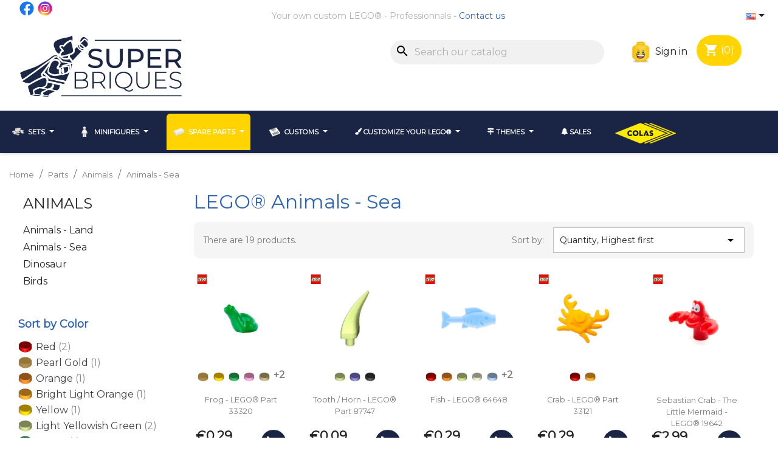

--- FILE ---
content_type: text/html; charset=utf-8
request_url: https://super-briques.fr/en/79-lego-animals-sea
body_size: 24278
content:
<!doctype html>
<html lang="en-US">

  <head>
    
       
 

 

  <meta charset="utf-8">


  <meta http-equiv="x-ua-compatible" content="ie=edge">



  <title>LEGO® Animals - Sea - Super Briques</title>
 	
  
    
  
  <meta name="description" content="">
  <meta name="keywords" content="">
        <link rel="canonical" href="https://super-briques.fr/en/79-lego-animals-sea">
    
          <link rel="alternate" href="https://super-briques.fr/fr/79-animaux-marins-lego" hreflang="fr-fr">
          <link rel="alternate" href="https://super-briques.fr/en/79-lego-animals-sea" hreflang="en-us">
      
  
  
    <script type="application/ld+json">
  {
    "@context": "https://schema.org",
    "@type": "Organization",
    "name" : "Super Briques",
    "url" : "https://super-briques.fr/en/",
          "logo": {
        "@type": "ImageObject",
        "url":"https://super-briques.fr/img/logo-1689077077.jpg"
      }
      }
</script>

<script type="application/ld+json">
  {
    "@context": "https://schema.org",
    "@type": "WebPage",
    "isPartOf": {
      "@type": "WebSite",
      "url":  "https://super-briques.fr/en/",
      "name": "Super Briques"
    },
    "name": "LEGO® Animals - Sea",
    "url":  "https://super-briques.fr/en/79-lego-animals-sea"
  }
</script>


  <script type="application/ld+json">
    {
      "@context": "https://schema.org",
      "@type": "BreadcrumbList",
      "itemListElement": [
                  {
            "@type": "ListItem",
            "position": 1,
            "name": "Home",
            "item": "https://super-briques.fr/en/"
          },                  {
            "@type": "ListItem",
            "position": 2,
            "name": "Parts",
            "item": "https://super-briques.fr/en/6-lego-spare-parts"
          },                  {
            "@type": "ListItem",
            "position": 3,
            "name": "Animals",
            "item": "https://super-briques.fr/en/42-lego-animals"
          },                  {
            "@type": "ListItem",
            "position": 4,
            "name": "Animals - Sea",
            "item": "https://super-briques.fr/en/79-lego-animals-sea"
          }              ]
    }
  </script>
  
  
  
  <script type="application/ld+json">
{
	"@context": "https://schema.org",
	"@type": "ItemList",
	"itemListElement": [
			{
			"@type": "ListItem",
			"position": 1,
			"name": "Frog - LEGO® Part 33320",
			"url": "https://super-briques.fr/en/19256-frog-lego-part-33320-18377.html#/2445-couleur-dark_bluish_gray"
		},			{
			"@type": "ListItem",
			"position": 2,
			"name": "Tooth / Horn - LEGO® Part 87747",
			"url": "https://super-briques.fr/en/21183-tooth-horn-lego-part-87747-22661.html#/2462-couleur-light_yellowish_green"
		},			{
			"@type": "ListItem",
			"position": 3,
			"name": "Fish - LEGO® 64648",
			"url": "https://super-briques.fr/en/19264-fish-lego-64648-18398.html#/2462-couleur-light_yellowish_green"
		},			{
			"@type": "ListItem",
			"position": 4,
			"name": "Crab - LEGO® Part 33121",
			"url": "https://super-briques.fr/en/19263-crab-lego-part-33121-18393.html#/2465-couleur-bright_light_orange"
		},			{
			"@type": "ListItem",
			"position": 5,
			"name": "Sebastian Crab - The Little Mermaid - LEGO® 19642",
			"url": "https://super-briques.fr/en/10128-sebastian-crab-the-little-mermaid-lego-19642.html"
		},			{
			"@type": "ListItem",
			"position": 6,
			"name": "Otter - LEGO® Part 102240",
			"url": "https://super-briques.fr/en/21453-otter-lego-part-102240.html"
		},			{
			"@type": "ListItem",
			"position": 7,
			"name": "Stingray - Manta Ray - LEGO® Part 68632",
			"url": "https://super-briques.fr/en/14065-stingray-manta-ray-lego-part-68632.html"
		},			{
			"@type": "ListItem",
			"position": 8,
			"name": "Alligator / Crocodile - LEGO® Part 18904",
			"url": "https://super-briques.fr/en/15670-alligator-crocodile-lego-part-18904.html"
		},			{
			"@type": "ListItem",
			"position": 9,
			"name": "Clam / Shell - LEGO® 18866",
			"url": "https://super-briques.fr/en/10692-clam-shell-lego-18866.html"
		},			{
			"@type": "ListItem",
			"position": 10,
			"name": "Flounder - The Little Mermaid - LEGO® Part 95355",
			"url": "https://super-briques.fr/en/10126-flounder-the-little-mermaid-lego-part-95355.html"
		},			{
			"@type": "ListItem",
			"position": 11,
			"name": "Large Great White Shark - LEGO® Part 104652",
			"url": "https://super-briques.fr/en/22201-large-great-white-shark-lego-part-104652.html"
		},			{
			"@type": "ListItem",
			"position": 12,
			"name": "Duck / Duckling - LEGO® Part 58039",
			"url": "https://super-briques.fr/en/11769-duck-duckling-lego-part-58039.html"
		},			{
			"@type": "ListItem",
			"position": 13,
			"name": "Shark - LEGO® Part 14518",
			"url": "https://super-briques.fr/en/8283-shark-lego-part-14518.html"
		},			{
			"@type": "ListItem",
			"position": 14,
			"name": "Dolphin - LEGO® Part 90205",
			"url": "https://super-briques.fr/en/20641-dolphin-lego-part-90205.html"
		},			{
			"@type": "ListItem",
			"position": 15,
			"name": "Lobster with Black Eyes - LEGO® Part 29017",
			"url": "https://super-briques.fr/en/9332-lobster-with-black-eyes-lego-part-29017.html"
		},			{
			"@type": "ListItem",
			"position": 16,
			"name": "Hammerhead Shark - LEGO® Part 68383",
			"url": "https://super-briques.fr/en/22336-hammerhead-shark-lego-part-68383.html"
		},			{
			"@type": "ListItem",
			"position": 17,
			"name": "Killer Whale / Orca - LEGO® Part 103273",
			"url": "https://super-briques.fr/en/22663-killer-whale-orca-lego-part-103273.html"
		},			{
			"@type": "ListItem",
			"position": 18,
			"name": "Little Turtle - LEGO® Part 68135",
			"url": "https://super-briques.fr/en/21659-little-turtle-lego-part-68135.html"
		},			{
			"@type": "ListItem",
			"position": 19,
			"name": "Big Turtle - LEGO® Part 104100",
			"url": "https://super-briques.fr/en/21658-big-turtle-lego-part-104100.html"
		}		]
}
</script>
  
  
    
  

  
    <meta property="og:title" content="LEGO® Animals - Sea" />
    <meta property="og:description" content="" />
    <meta property="og:url" content="https://super-briques.fr/en/79-lego-animals-sea" />
    <meta property="og:site_name" content="Super Briques" />
    <meta property="og:type" content="website" />    



  <meta name="viewport" content="width=device-width, initial-scale=1">



  <link rel="icon" type="image/vnd.microsoft.icon" href="https://super-briques.fr/img/favicon.ico?1689077077">
  <link rel="shortcut icon" type="image/x-icon" href="https://super-briques.fr/img/favicon.ico?1689077077">



  



  	

  <script type="text/javascript">
        var ASSearchUrl = "https:\/\/super-briques.fr\/en\/module\/pm_advancedsearch4\/advancedsearch4";
        var as4_orderBySalesAsc = "Sales: Lower first";
        var as4_orderBySalesDesc = "Sales: Highest first";
        var ec_ajax_path = "https:\/\/super-briques.fr\/en\/module\/easycarousels\/ajax?token=6bf4010cb34bc96c6b039b00a853148b";
        var is_16 = false;
        var prestashop = {"cart":{"products":[],"totals":{"total":{"type":"total","label":"Total","amount":0,"value":"\u20ac0.00"},"total_including_tax":{"type":"total","label":"Total (tax incl.)","amount":0,"value":"\u20ac0.00"},"total_excluding_tax":{"type":"total","label":"Total (tax excl.)","amount":0,"value":"\u20ac0.00"}},"subtotals":{"products":{"type":"products","label":"Subtotal","amount":0,"value":"\u20ac0.00"},"discounts":null,"shipping":{"type":"shipping","label":"Shipping","amount":0,"value":""},"tax":null},"products_count":0,"summary_string":"0 items","vouchers":{"allowed":1,"added":[]},"discounts":[],"minimalPurchase":4.17,"minimalPurchaseRequired":"A minimum shopping cart total of \u20ac5.00 is required to validate your order. Current cart total is \u20ac0.00."},"currency":{"id":1,"name":"Euro","iso_code":"EUR","iso_code_num":"978","sign":"\u20ac"},"customer":{"lastname":null,"firstname":null,"email":null,"birthday":null,"newsletter":null,"newsletter_date_add":null,"optin":null,"website":null,"company":null,"siret":null,"ape":null,"is_logged":false,"gender":{"type":null,"name":null},"addresses":[]},"language":{"name":"English (English)","iso_code":"en","locale":"en-US","language_code":"en-us","is_rtl":"0","date_format_lite":"m\/d\/Y","date_format_full":"m\/d\/Y H:i:s","id":4},"page":{"title":"","canonical":"https:\/\/super-briques.fr\/en\/79-lego-animals-sea","meta":{"title":"LEGO\u00ae Animals - Sea","description":"","keywords":"","robots":"index"},"page_name":"category","body_classes":{"lang-en":true,"lang-rtl":false,"country-FR":true,"currency-EUR":true,"layout-left-column":true,"page-category":true,"tax-display-enabled":true,"category-id-79":true,"category-Animals - Sea":true,"category-id-parent-42":true,"category-depth-level-4":true},"admin_notifications":[]},"shop":{"name":"Super Briques","logo":"https:\/\/super-briques.fr\/img\/logo-1689077077.jpg","stores_icon":"https:\/\/super-briques.fr\/img\/logo_stores.png","favicon":"https:\/\/super-briques.fr\/img\/favicon.ico"},"urls":{"base_url":"https:\/\/super-briques.fr\/","current_url":"https:\/\/super-briques.fr\/en\/79-lego-animals-sea","shop_domain_url":"https:\/\/super-briques.fr","img_ps_url":"https:\/\/super-briques.fr\/img\/","img_cat_url":"https:\/\/super-briques.fr\/img\/c\/","img_lang_url":"https:\/\/super-briques.fr\/img\/l\/","img_prod_url":"https:\/\/super-briques.fr\/img\/p\/","img_manu_url":"https:\/\/super-briques.fr\/img\/m\/","img_sup_url":"https:\/\/super-briques.fr\/img\/su\/","img_ship_url":"https:\/\/super-briques.fr\/img\/s\/","img_store_url":"https:\/\/super-briques.fr\/img\/st\/","img_col_url":"https:\/\/super-briques.fr\/img\/co\/","img_url":"https:\/\/super-briques.fr\/themes\/superbriques\/assets\/img\/","css_url":"https:\/\/super-briques.fr\/themes\/superbriques\/assets\/css\/","js_url":"https:\/\/super-briques.fr\/themes\/superbriques\/assets\/js\/","pic_url":"https:\/\/super-briques.fr\/upload\/","pages":{"address":"https:\/\/super-briques.fr\/en\/address","addresses":"https:\/\/super-briques.fr\/en\/addresses","authentication":"https:\/\/super-briques.fr\/en\/login","cart":"https:\/\/super-briques.fr\/en\/cart","category":"https:\/\/super-briques.fr\/en\/index.php?controller=category","cms":"https:\/\/super-briques.fr\/en\/index.php?controller=cms","contact":"https:\/\/super-briques.fr\/en\/contact-us","discount":"https:\/\/super-briques.fr\/en\/discount","guest_tracking":"https:\/\/super-briques.fr\/en\/guest-tracking","history":"https:\/\/super-briques.fr\/en\/order-history","identity":"https:\/\/super-briques.fr\/en\/identity","index":"https:\/\/super-briques.fr\/en\/","my_account":"https:\/\/super-briques.fr\/en\/my-account","order_confirmation":"https:\/\/super-briques.fr\/en\/order-confirmation","order_detail":"https:\/\/super-briques.fr\/en\/index.php?controller=order-detail","order_follow":"https:\/\/super-briques.fr\/en\/order-follow","order":"https:\/\/super-briques.fr\/en\/order","order_return":"https:\/\/super-briques.fr\/en\/index.php?controller=order-return","order_slip":"https:\/\/super-briques.fr\/en\/credit-slip","pagenotfound":"https:\/\/super-briques.fr\/en\/page-not-found","password":"https:\/\/super-briques.fr\/en\/password-recovery","pdf_invoice":"https:\/\/super-briques.fr\/en\/index.php?controller=pdf-invoice","pdf_order_return":"https:\/\/super-briques.fr\/en\/index.php?controller=pdf-order-return","pdf_order_slip":"https:\/\/super-briques.fr\/en\/index.php?controller=pdf-order-slip","prices_drop":"https:\/\/super-briques.fr\/en\/prices-drop","product":"https:\/\/super-briques.fr\/en\/index.php?controller=product","search":"https:\/\/super-briques.fr\/en\/search","sitemap":"https:\/\/super-briques.fr\/en\/sitemap","stores":"https:\/\/super-briques.fr\/en\/stores","supplier":"https:\/\/super-briques.fr\/en\/supplier","register":"https:\/\/super-briques.fr\/en\/login?create_account=1","order_login":"https:\/\/super-briques.fr\/en\/order?login=1"},"alternative_langs":{"fr-fr":"https:\/\/super-briques.fr\/fr\/79-animaux-marins-lego","en-us":"https:\/\/super-briques.fr\/en\/79-lego-animals-sea"},"theme_assets":"\/themes\/superbriques\/assets\/","actions":{"logout":"https:\/\/super-briques.fr\/en\/?mylogout="},"no_picture_image":{"bySize":{"small_default":{"url":"https:\/\/super-briques.fr\/img\/p\/en-default-small_default.jpg","width":98,"height":98},"cart_default":{"url":"https:\/\/super-briques.fr\/img\/p\/en-default-cart_default.jpg","width":125,"height":125},"medium_default":{"url":"https:\/\/super-briques.fr\/img\/p\/en-default-medium_default.jpg","width":452,"height":452},"home_default":{"url":"https:\/\/super-briques.fr\/img\/p\/en-default-home_default.jpg","width":500,"height":500},"large_default":{"url":"https:\/\/super-briques.fr\/img\/p\/en-default-large_default.jpg","width":800,"height":800}},"small":{"url":"https:\/\/super-briques.fr\/img\/p\/en-default-small_default.jpg","width":98,"height":98},"medium":{"url":"https:\/\/super-briques.fr\/img\/p\/en-default-medium_default.jpg","width":452,"height":452},"large":{"url":"https:\/\/super-briques.fr\/img\/p\/en-default-large_default.jpg","width":800,"height":800},"legend":""},"loyaltyeditpoints_ajax_controller":"https:\/\/super-briques.fr\/en\/module\/loyaltyeditpoints\/ajax"},"configuration":{"display_taxes_label":true,"display_prices_tax_incl":true,"is_catalog":false,"show_prices":true,"opt_in":{"partner":false},"quantity_discount":{"type":"discount","label":"Unit discount"},"voucher_enabled":1,"return_enabled":1},"field_required":[],"breadcrumb":{"links":[{"title":"Home","url":"https:\/\/super-briques.fr\/en\/"},{"title":"Parts","url":"https:\/\/super-briques.fr\/en\/6-lego-spare-parts"},{"title":"Animals","url":"https:\/\/super-briques.fr\/en\/42-lego-animals"},{"title":"Animals - Sea","url":"https:\/\/super-briques.fr\/en\/79-lego-animals-sea"}],"count":4},"link":{"protocol_link":"https:\/\/","protocol_content":"https:\/\/"},"time":1768619000,"static_token":"68ce811e936a5abea6822f1aae0e5eb1","token":"a83ffa029c5dd930a7e45674ffb0b9a9","debug":false};
        var psemailsubscription_subscription = "https:\/\/super-briques.fr\/en\/module\/ps_emailsubscription\/subscription";
        var psr_icon_color = "#3E81C3";
      </script>
		<link rel="stylesheet" href="https://fonts.googleapis.com/css?family=Montserrat" media="all">
		<link rel="stylesheet" href="https://super-briques.fr/themes/superbriques/assets/cache/theme-200b57253.css" media="all">
	
	


        <link rel="preload" href="/modules/creativeelements/views/lib/ceicons/fonts/ceicons.woff2?8goggd" as="font" type="font/woff2" crossorigin>
        


  <style>
    :root {
      --img-height: 250px;
    }
</style>
<style>
    .alert-loyalty {
        background-color: #fff;
        border-color: #fff;
        color: #7A7A7A;
    }

    </style>

<script type="text/javascript">
    
</script>

<style>
    
</style>
<script type="text/javascript">
    var Days_text = 'Day(s)';
    var Hours_text = 'Hr(s)';
    var Mins_text = 'Min(s)';
    var Sec_text = 'Sec(s)';
</script><style>
		#tarteaucitron #tarteaucitronServices .tarteaucitronMainLine,
        #tarteaucitron #tarteaucitronInfo{
            background: #3e81c3;
        }
        #tarteaucitron #tarteaucitronServices .tarteaucitronMainLine:hover {
            background: #3e81c3;
        }
        #tarteaucitronRoot .tarteaucitronH1,
        #tarteaucitronRoot .tarteaucitronH2,
        #tarteaucitron #tarteaucitronInfo{
            color:#ffffff;
        }
        #tarteaucitron #tarteaucitronClosePanel{
            background: #3e81c3;
            color:#ffffff;
        }
        #tarteaucitron #tarteaucitronServices .tarteaucitronTitle button{
            background: #333333;
            color:#ffffff;
        }
        #tarteaucitron #tarteaucitronServices li.tarteaucitronLine,
        #tarteaucitron #tarteaucitronServices .tarteaucitronHidden {
            background: #eaeaea;
            color:#333333;
        }
        #tarteaucitron #tarteaucitronServices li.tarteaucitronLine:hover{
            background: #eaeaea;
        }
        #tarteaucitronRoot #tarteaucitronAlertBig{
            background: #333333;
            color:#ffffff;
        }
</style><script>
	document.addEventListener("DOMContentLoaded", () => {
		tarteaucitron.init({
		    "highPrivacy": '1',
		    "DenyAllCta" : '.$DenyAllCta}',
		    "AcceptAllCta" : '1',
		    "mandatory": '1',
		    "mandatoryCta": '1',
		    "privacyUrl": "",
		    "orientation": "bottom",
		    "serviceDefaultState": "wait",
		    "groupServices": '0',
		    "showIcon": '0',
		   	"iconPosition": "BottomRight",
		    "iconSrc": "",
		    "expireindays": '365',
		    "showAlertSmall": '0',
		   	"moreInfoLink": '0',
		  	"readmoreLink": "",
		    "hashtag": "#gestioncookies",
		    "cookieName": "consentement",
		    "cookieslist": '0',
		    "useExternalCss": true,
		    "removeCredit": true,
		    "bodyPosition": "bottom",
		    "useExternalJs": false,
		    "adblocker": true,
		    "handleBrowserDNTRequest": false,  
		});
			});

</script>





<!-- Google Tag Manager -->
<script>(function(w,d,s,l,i){w[l]=w[l]||[];w[l].push({'gtm.start':
new Date().getTime(),event:'gtm.js'});var f=d.getElementsByTagName(s)[0],
j=d.createElement(s),dl=l!='dataLayer'?'&l='+l:'';j.async=true;j.src=
'https://www.googletagmanager.com/gtm.js?id='+i+dl;f.parentNode.insertBefore(j,f);
})(window,document,'script','dataLayer','GTM-N53SLSS7');</script>
<!-- End Google Tag Manager -->




    
  </head>

  <body id="category" class="lang-en country-fr currency-eur layout-left-column page-category tax-display-enabled category-id-79 category-animals-sea category-id-parent-42 category-depth-level-4 ce-kit-1 elementor-page elementor-page-79040401">

    
      
    

    <main>
      
              

      <header id="header">
        
          	 
 

 <!-- Google Tag Manager (noscript) -->
<noscript><iframe src="https://www.googletagmanager.com/ns.html?id=GTM-N53SLSS7"
height="0" width="0" style="display:none;visibility:hidden"></iframe></noscript>
<!-- End Google Tag Manager (noscript) -->

 

  <div class="header-banner">
    
  </div>



  <nav class="header-nav">
	
    <div class="container container_nav1 hidden-sm-down">
      <div class="row">
		  <div class="col-md-12 col-xs-12 Nav1">
            

  <div class="block-social col-lg-4 col-md-12 col-sm-12">
    <ul>
              <li class="facebook"><a href="https://www.facebook.com/superbriques/" target="_blank" rel="noopener noreferrer">Facebook</a></li>
              <li class="instagram"><a href="https://www.instagram.com/super_briques/" target="_blank" rel="noopener noreferrer">Instagram</a></li>
          </ul>
  </div>

<div id="_desktop_language_selector">
  <div class="language-selector-wrapper">
    <span id="language-selector-label" class="hidden-md-up">Language:</span>
    <div class="language-selector dropdown js-dropdown">
      <button data-toggle="dropdown" class="hidden-sm-down btn-unstyle" aria-haspopup="true" aria-expanded="false" aria-label="Language dropdown">
        <span class="expand-more"><img src="/img/l/4.jpg" alt="en" width="16" height="11" /></span>
        <i class="material-icons expand-more">&#xE5C5;</i>
      </button>
      <ul class="dropdown-menu hidden-sm-down" aria-labelledby="language-selector-label">
                  <li >
            <a href="https://super-briques.fr/fr/79-animaux-marins-lego" class="dropdown-item" data-iso-code="fr">
			<img src="/img/l/1.jpg" alt="Français" width="16" height="11" />
			Français</a>
          </li>
                  <li  class="current" >
            <a href="https://super-briques.fr/en/79-lego-animals-sea" class="dropdown-item" data-iso-code="en">
			<img src="/img/l/4.jpg" alt="English" width="16" height="11" />
			English</a>
          </li>
              </ul>
      <select class="link hidden-md-up" aria-labelledby="language-selector-label">
                  <option value="https://super-briques.fr/fr/79-animaux-marins-lego" data-iso-code="fr">
            Français
          </option>
                  <option value="https://super-briques.fr/en/79-lego-animals-sea" selected="selected" data-iso-code="en">
            English
          </option>
              </select>
    </div>
  </div>
</div>
<div class="col-md-6 links">
  <div class="row">
      <div class="col-md-6 wrapper">
      <p class="h3 hidden-sm-down">top-nav</p>
      <div class="title clearfix hidden-md-up" data-target="#footer_sub_menu_3" data-toggle="collapse">
        <span class="h3">top-nav</span>
        <span class="float-xs-right">
          <span class="navbar-toggler collapse-icons">
            <i class="material-icons add">&#xE313;</i>
            <i class="material-icons remove">&#xE316;</i>
          </span>
        </span>
      </div>
      <ul id="footer_sub_menu_3" class="collapse">
                  <li>
            <a
                id="link-cms-page-6-3"
                class="cms-page-link"
                href="https://super-briques.fr/en/content/6-your-own-custom-lego"
                title="An event, a party, a birthday, a special project, a company, a custom-made gift... Any excuse is good to personalize your own LEGO®."
                            >
              Your own custom LEGO®
            </a>
          </li>
                  <li>
            <a
                id="link-cms-page-11-3"
                class="cms-page-link"
                href="https://super-briques.fr/en/content/11-professionnals"
                title="A Lego® with the effigy of your company or your association - Customized orders for professionals - Interesting prices and fast delivery"
                            >
              Professionnals
            </a>
          </li>
                  <li>
            <a
                id="link-static-page-contact-3"
                class="cms-page-link"
                href="https://super-briques.fr/en/contact-us"
                title="Use our form to contact us"
                            >
              Contact us
            </a>
          </li>
              </ul>
    </div>
    </div>
</div>

          </div>
		  
	  </div>
	  <div class="clearfix"></div>
      </div>	
	  
    <div class="container container_log_nav2">  		
      <div class="row col-md-12 col-sm-12 position-static">
		 <div class="col-md-3 hidden-sm-down" id="_desktop_logo">
                                    
  <a href="https://super-briques.fr/en/">
    <img
      class="logo img-fluid"
      src="https://super-briques.fr/img/logo-1689077077.jpg"
      alt="Super Briques"
      width="270px"
      height="auto">
  </a>

                              </div>  
        <div class="hidden-sm-down">
          <div class="col-md-9 right-nav">
              <div id="search_widget" class="search-widgets" data-search-controller-url="//super-briques.fr/en/search">
  <form method="get" action="//super-briques.fr/en/search">
    <input type="hidden" name="controller" value="search">
    <i class="material-icons search" aria-hidden="true">search</i>
    <input type="text" name="s" value="" placeholder="Search our catalog" aria-label="Search">
    <i class="material-icons clear" aria-hidden="true">clear</i>
  </form>
</div>
<div id="_desktop_user_info">
  <div class="user-info">
          <a
        href="https://super-briques.fr/en/my-account"
        title="Log in to your customer account"
        rel="nofollow"
      >
		<img src="/themes/superbriques/assets/images/loggin-super-briques-icon.png" alt="Sing in icon" />
        <span class="hidden-sm-down">Sign in</span>
      </a>
      </div>
</div>
<div id="_desktop_cart">
  <div class="blockcart cart-preview inactive" data-refresh-url="//super-briques.fr/en/module/ps_shoppingcart/ajax">
    <div class="header">
      	  	    <i class="material-icons shopping-cart" aria-hidden="true">shopping_cart</i>
        <span class="cart-products-count">(0)</span>
          </div>
  </div>
</div>

          </div>
        </div>
		
        
 		<div class="hidden-md-up text-sm-center mobile">
          <div class="float-xs-left col-sm-12" id="menu-icon">
            <!-- <i class="material-icons d-inline">&#xE5D2;</i>-->
          </div>
		  <div class="clearfix"></div>
 			
          <div class="float-xs-right" id="_mobile_cart"></div>
          <div class="float-xs-right" id="_mobile_user_info"></div>
          <div class="top-logo" id="_mobile_logo"></div>
          <div class="clearfix"></div>
 		  <div id="search_widget" class="search-widgets" data-search-controller-url="//super-briques.fr/en/search">
  <form method="get" action="//super-briques.fr/en/search">
    <input type="hidden" name="controller" value="search">
    <i class="material-icons search" aria-hidden="true">search</i>
    <input type="text" name="s" value="" placeholder="Search our catalog" aria-label="Search">
    <i class="material-icons clear" aria-hidden="true">clear</i>
  </form>
</div>

        </div>
		
      </div>
    </div>
  </nav>


 <div class="clearfix"></div>
 

  <div class="header-top">
    <div class="container">
       <div class="row">


      </div>
	  
        <div class="header-top-right col-md-12 col-sm-12 position-static">
          
        </div>	  
	  
	  
      <!--<div id="mobile_top_menu_wrapper" class="row hidden-md-up" style="display:none;">
        <div id="nav2_mobil"><div id="search_widget" class="search-widgets" data-search-controller-url="//super-briques.fr/en/search">
  <form method="get" action="//super-briques.fr/en/search">
    <input type="hidden" name="controller" value="search">
    <i class="material-icons search" aria-hidden="true">search</i>
    <input type="text" name="s" value="" placeholder="Search our catalog" aria-label="Search">
    <i class="material-icons clear" aria-hidden="true">clear</i>
  </form>
</div>
<div id="_desktop_user_info">
  <div class="user-info">
          <a
        href="https://super-briques.fr/en/my-account"
        title="Log in to your customer account"
        rel="nofollow"
      >
		<img src="/themes/superbriques/assets/images/loggin-super-briques-icon.png" alt="Sing in icon" />
        <span class="hidden-sm-down">Sign in</span>
      </a>
      </div>
</div>
<div id="_desktop_cart">
  <div class="blockcart cart-preview inactive" data-refresh-url="//super-briques.fr/en/module/ps_shoppingcart/ajax">
    <div class="header">
      	  	    <i class="material-icons shopping-cart" aria-hidden="true">shopping_cart</i>
        <span class="cart-products-count">(0)</span>
          </div>
  </div>
</div>
</div>
		<div class="js-top-menu mobile" id="_mobile_top_menu"></div>
        <div class="js-top-menu-bottom">
          <div id="_mobile_currency_selector"></div>
          <div id="_mobile_language_selector"></div>
          <div id="_mobile_contact_link"></div>
		  <div id="_mobile_pro">btn pro to add</div>
        </div>
      </div>-->
	  
    </div>
  </div>
      <div class="ets_mm_megamenu 
        layout_layout4 
         show_icon_in_mobile 
          
        transition_fade   
        transition_floating 
         
        sticky_enabled 
        enable_active_menu 
        ets-dir-ltr        hook-default        single_layout                 hover                 "
        data-bggray="bg_gray"
        >
        <div class="ets_mm_megamenu_content">
            <div class="container">
                <div class="ets_mm_megamenu_content_content">
                    <div class="ybc-menu-toggle ybc-menu-btn closed">
                        <span class="ybc-menu-button-toggle_icon">
                            <i class="icon-bar"></i>
                            <i class="icon-bar"></i>
                            <i class="icon-bar"></i>
                        </span>
                        Menu
                    </div>
                        <ul class="mm_menus_ul  ">
        <li class="close_menu">
            <div class="pull-left">
                <span class="mm_menus_back">
                    <i class="icon-bar"></i>
                    <i class="icon-bar"></i>
                    <i class="icon-bar"></i>
                </span>
                Menu
            </div>
            <div class="pull-right">
                <span class="mm_menus_back_icon"></span>
                Back
            </div>
        </li>
                    <li class="mm_menus_li mm_sub_align_full mm_has_sub hover "
                >
                <a class="ets_mm_url"                         href="https://super-briques.fr/en/3-lego-sets-polybags"
                        style="font-size:14px;">
                    <span class="mm_menu_content_title">
                                                    <img src="https://super-briques.fr/img/ets_megamenu/category-3.png" title="" alt="" width="20"/>
                                                        Sets
                        <span class="mm_arrow"></span>                                            </span>
                </a>
                                                    <span class="arrow closed"></span>                                            <ul class="mm_columns_ul"
                            style=" width:100%; font-size:14px;">
                                                            <li class="mm_columns_li column_size_2  mm_has_sub">
                                                                            <ul class="mm_blocks_ul">
                                                                                            <li data-id-block="13" class="mm_blocks_li">
                                                        
    <div class="ets_mm_block mm_block_type_category">
                <div class="ets_mm_block_content">        
                                <ul class="ets_mm_categories">
                    <li >
                <a class="ets_mm_url" href="https://super-briques.fr/en/11-sets-lego-dc-comics">DC Comics</a>
                            </li>
                    <li >
                <a class="ets_mm_url" href="https://super-briques.fr/en/15-sets-lego-harry-potter">Harry Potter</a>
                            </li>
                    <li >
                <a class="ets_mm_url" href="https://super-briques.fr/en/10-sets-lego-marvel">Marvel</a>
                            </li>
                    <li >
                <a class="ets_mm_url" href="https://super-briques.fr/en/184-set-lego-minecraft">Minecraft</a>
                            </li>
                    <li >
                <a class="ets_mm_url" href="https://super-briques.fr/en/12-sets-lego-ninjago">Ninjago</a>
                            </li>
                    <li >
                <a class="ets_mm_url" href="https://super-briques.fr/en/9-sets-lego-star-wars">Star Wars</a>
                            </li>
                    <li >
                <a class="ets_mm_url" href="https://super-briques.fr/en/23-sets-lego-technic">Technic</a>
                            </li>
            </ul>
                    </div>
    </div>
    <div class="clearfix"></div>

                                                </li>
                                                                                    </ul>
                                                                    </li>
                                                            <li class="mm_columns_li column_size_2  mm_has_sub">
                                                                            <ul class="mm_blocks_ul">
                                                                                            <li data-id-block="84" class="mm_blocks_li">
                                                        
    <div class="ets_mm_block mm_block_type_category">
                <div class="ets_mm_block_content">        
                                <ul class="ets_mm_categories">
                    <li >
                <a class="ets_mm_url" href="https://super-briques.fr/en/16-sets-lego-brickheadz">BrickHeadz</a>
                            </li>
                    <li >
                <a class="ets_mm_url" href="https://super-briques.fr/en/134-sets-lego-disney">Disney</a>
                            </li>
                    <li >
                <a class="ets_mm_url" href="https://super-briques.fr/en/14-sets-lego-friends">Friends</a>
                            </li>
                    <li >
                <a class="ets_mm_url" href="https://super-briques.fr/en/13-sets-lego-jurassic-world">Jurassic World</a>
                            </li>
                    <li >
                <a class="ets_mm_url" href="https://super-briques.fr/en/21-lego-sets-middle-age">Middle-age</a>
                            </li>
                    <li >
                <a class="ets_mm_url" href="https://super-briques.fr/en/22-sets-lego-pirates">Pirates</a>
                            </li>
                    <li >
                <a class="ets_mm_url" href="https://super-briques.fr/en/161-lego-speed-champions">Speed Champions</a>
                            </li>
            </ul>
                    </div>
    </div>
    <div class="clearfix"></div>

                                                </li>
                                                                                    </ul>
                                                                    </li>
                                                            <li class="mm_columns_li column_size_2  mm_has_sub">
                                                                            <ul class="mm_blocks_ul">
                                                                                            <li data-id-block="59" class="mm_blocks_li">
                                                        
    <div class="ets_mm_block mm_block_type_category">
                <div class="ets_mm_block_content">        
                                <ul class="ets_mm_categories">
                    <li >
                <a class="ets_mm_url" href="https://super-briques.fr/en/166-botanicals">Botanicals</a>
                            </li>
                    <li >
                <a class="ets_mm_url" href="https://super-briques.fr/en/17-sets-lego-city">City</a>
                            </li>
                    <li >
                <a class="ets_mm_url" href="https://super-briques.fr/en/18-sets-lego-creator">Creator</a>
                            </li>
                    <li >
                <a class="ets_mm_url" href="https://super-briques.fr/en/187-dreamzzz">Dreamzzz</a>
                            </li>
                    <li >
                <a class="ets_mm_url" href="https://super-briques.fr/en/19-lego-limited-editions-seasonal">Limited editions - Seasonal</a>
                            </li>
                    <li >
                <a class="ets_mm_url" href="https://super-briques.fr/en/20-sets-lego-ideas">Ideas</a>
                            </li>
                    <li >
                <a class="ets_mm_url" href="https://super-briques.fr/en/158-some-more">Some more</a>
                            </li>
            </ul>
                    </div>
    </div>
    <div class="clearfix"></div>

                                                </li>
                                                                                    </ul>
                                                                    </li>
                                                            <li class="mm_columns_li column_size_6  mm_has_sub">
                                                                            <ul class="mm_blocks_ul">
                                                                                            <li data-id-block="78" class="mm_blocks_li">
                                                        
    <div class="ets_mm_block mm_block_type_mnft">
                    <span class="h4"  style="font-size:14px">
                <a href="/20-sets-lego-ideas"  style="font-size:14px">                    Collectors
                    </a>            </span>
                <div class="ets_mm_block_content">        
                                                <ul class="mm_mnu_display_img">
                                                    <li class="item_has_img item_inline_6">
                                <a href="https://super-briques.fr/en/univers/13-lego-editions-limitees">
                                                                            <span class="ets_item_img">
                                            <img src="https://super-briques.fr/img/m/13.jpg" alt="" title="LEGO® éditions limitées"/>
                                        </span>
                                                                                                            </a>
                            </li>
                                                    <li class="item_has_img item_inline_6">
                                <a href="https://super-briques.fr/en/univers/14-lego-ideas">
                                                                            <span class="ets_item_img">
                                            <img src="https://super-briques.fr/img/m/14.jpg" alt="" title="LEGO® Ideas"/>
                                        </span>
                                                                                                            </a>
                            </li>
                                                    <li class="item_has_img item_inline_6">
                                <a href="https://super-briques.fr/en/univers/15-lego-moyen-age">
                                                                            <span class="ets_item_img">
                                            <img src="https://super-briques.fr/img/m/15.jpg" alt="" title="LEGO® Moyen âge"/>
                                        </span>
                                                                                                            </a>
                            </li>
                                                    <li class="item_has_img item_inline_6">
                                <a href="https://super-briques.fr/en/univers/16-lego-pirates">
                                                                            <span class="ets_item_img">
                                            <img src="https://super-briques.fr/img/m/16.jpg" alt="" title="LEGO® Pirates"/>
                                        </span>
                                                                                                            </a>
                            </li>
                                            </ul>
                                    </div>
    </div>
    <div class="clearfix"></div>

                                                </li>
                                                                                    </ul>
                                                                    </li>
                                                    </ul>
                                                </li>
                    <li class="mm_menus_li mm_sub_align_full mm_has_sub hover "
                >
                <a class="ets_mm_url"                         href="https://super-briques.fr/en/4-lego-minifigures"
                        style="font-size:14px;">
                    <span class="mm_menu_content_title">
                                                    <img src="https://super-briques.fr/img/ets_megamenu/category-4.png" title="" alt="" width="20"/>
                                                        Minifigures
                        <span class="mm_arrow"></span>                                            </span>
                </a>
                                                    <span class="arrow closed"></span>                                            <ul class="mm_columns_ul"
                            style=" width:100%; font-size:14px;">
                                                            <li class="mm_columns_li column_size_2  mm_has_sub">
                                                                            <ul class="mm_blocks_ul">
                                                                                            <li data-id-block="14" class="mm_blocks_li">
                                                        
    <div class="ets_mm_block mm_block_type_category">
                <div class="ets_mm_block_content">        
                                <ul class="ets_mm_categories">
                    <li >
                <a class="ets_mm_url" href="https://super-briques.fr/en/24-series-1-to-28">Series 1 to 28</a>
                            </li>
                    <li >
                <a class="ets_mm_url" href="https://super-briques.fr/en/164-minifigures-lego-classic-space">Classic Space</a>
                            </li>
                    <li >
                <a class="ets_mm_url" href="https://super-briques.fr/en/27-lego-minifigures-dc-comics">DC Comics</a>
                            </li>
                    <li >
                <a class="ets_mm_url" href="https://super-briques.fr/en/26-lego-minifigures-marvel">Marvel</a>
                            </li>
                    <li >
                <a class="ets_mm_url" href="https://super-briques.fr/en/28-lego-minifigures-ninjago">Ninjago</a>
                            </li>
                    <li >
                <a class="ets_mm_url" href="https://super-briques.fr/en/153-minifigure-lego-lord-of-the-ring">The Lord of the Ring</a>
                            </li>
                    <li >
                <a class="ets_mm_url" href="https://super-briques.fr/en/25-lego-minifigures-star-wars">Star Wars</a>
                            </li>
            </ul>
                    </div>
    </div>
    <div class="clearfix"></div>

                                                </li>
                                                                                    </ul>
                                                                    </li>
                                                            <li class="mm_columns_li column_size_2  mm_has_sub">
                                                                            <ul class="mm_blocks_ul">
                                                                                            <li data-id-block="60" class="mm_blocks_li">
                                                        
    <div class="ets_mm_block mm_block_type_category">
                <div class="ets_mm_block_content">        
                                <ul class="ets_mm_categories">
                    <li >
                <a class="ets_mm_url" href="https://super-briques.fr/en/30-lego-minifigures-disney">Disney</a>
                            </li>
                    <li >
                <a class="ets_mm_url" href="https://super-briques.fr/en/188-dreamzzz">Dreamzzz</a>
                            </li>
                    <li >
                <a class="ets_mm_url" href="https://super-briques.fr/en/29-lego-minifigures-harry-potter">Harry Potter</a>
                            </li>
                    <li >
                <a class="ets_mm_url" href="https://super-briques.fr/en/31-lego-minifigures-looney-tunes">Looney Tunes</a>
                            </li>
                    <li >
                <a class="ets_mm_url" href="https://super-briques.fr/en/181-minifig-lego-minecraft">Minecraft</a>
                            </li>
                    <li >
                <a class="ets_mm_url" href="https://super-briques.fr/en/33-lego-minifigures-middle-age">Middle-Age</a>
                            </li>
                    <li >
                <a class="ets_mm_url" href="https://super-briques.fr/en/32-lego-minifigures-pirates">Pirates</a>
                            </li>
            </ul>
                    </div>
    </div>
    <div class="clearfix"></div>

                                                </li>
                                                                                    </ul>
                                                                    </li>
                                                            <li class="mm_columns_li column_size_2  mm_has_sub">
                                                                            <ul class="mm_blocks_ul">
                                                                                            <li data-id-block="62" class="mm_blocks_li">
                                                        
    <div class="ets_mm_block mm_block_type_category">
                <div class="ets_mm_block_content">        
                                <ul class="ets_mm_categories">
                    <li >
                <a class="ets_mm_url" href="https://super-briques.fr/en/154-minifigure-lego-city">City</a>
                            </li>
                    <li >
                <a class="ets_mm_url" href="https://super-briques.fr/en/182-lego-dungeons-dragons">Dungeons &amp; Dragons</a>
                            </li>
                    <li >
                <a class="ets_mm_url" href="https://super-briques.fr/en/151-minifigure-lego-monochrome">Monochrome</a>
                            </li>
                    <li >
                <a class="ets_mm_url" href="https://super-briques.fr/en/149-Lego-minifigures-the-muppets">The Muppets</a>
                            </li>
                    <li >
                <a class="ets_mm_url" href="https://super-briques.fr/en/34-lego-minifigures-simpsons">Simpsons</a>
                            </li>
                    <li >
                <a class="ets_mm_url" href="https://super-briques.fr/en/35-lego-minifigures-rarities">Rarities</a>
                            </li>
                    <li >
                <a class="ets_mm_url" href="https://super-briques.fr/en/189-speed-champions">Speed champions</a>
                            </li>
            </ul>
                    </div>
    </div>
    <div class="clearfix"></div>

                                                </li>
                                                                                    </ul>
                                                                    </li>
                                                            <li class="mm_columns_li column_size_6  mm_has_sub">
                                                                            <ul class="mm_blocks_ul">
                                                                                            <li data-id-block="73" class="mm_blocks_li">
                                                        
    <div class="ets_mm_block mm_block_type_image">
                <div class="ets_mm_block_content">        
                            <a href="https://super-briques.fr/en/24-series-1-to-28/s-2/filter_by_serie-28">                    <span class="mm_img_content">
                        <img src="https://super-briques.fr/img/ets_megamenu/gb-serie28-en.jpg" alt="Minifig LEGO® series 28" />
                    </span>
                </a>                    </div>
    </div>
    <div class="clearfix"></div>

                                                </li>
                                                                                    </ul>
                                                                    </li>
                                                    </ul>
                                                </li>
                    <li class="mm_menus_li mm_sub_align_full mm_has_sub hover "
                >
                <a class="ets_mm_url"                         href="https://super-briques.fr/en/6-lego-spare-parts"
                        style="font-size:14px;">
                    <span class="mm_menu_content_title">
                                                    <img src="https://super-briques.fr/img/ets_megamenu/category-6.png" title="" alt="" width="20"/>
                                                        Spare Parts
                        <span class="mm_arrow"></span>                                            </span>
                </a>
                                                    <span class="arrow closed"></span>                                            <ul class="mm_columns_ul"
                            style=" width:100%; font-size:14px;">
                                                            <li class="mm_columns_li column_size_2  mm_has_sub">
                                                                            <ul class="mm_blocks_ul">
                                                                                            <li data-id-block="16" class="mm_blocks_li">
                                                        
    <div class="ets_mm_block mm_block_type_category">
                    <span class="h4"  style="font-size:14px">
                                    Bricks
                                </span>
                <div class="ets_mm_block_content">        
                                <ul class="ets_mm_categories">
                    <li class="has-sub">
                <a class="ets_mm_url" href="https://super-briques.fr/en/63-lego-classic-bricks">Classic Bricks</a>
                                    <span class="arrow closed"></span>
                        <ul class="ets_mm_categories">
                    <li >
                <a class="ets_mm_url" href="https://super-briques.fr/en/110-lego-bricks">Bricks</a>
                            </li>
                    <li >
                <a class="ets_mm_url" href="https://super-briques.fr/en/111-lego-slopes">Slopes</a>
                            </li>
                    <li >
                <a class="ets_mm_url" href="https://super-briques.fr/en/112-lego-inverted-bricks">Inverted Bricks</a>
                            </li>
                    <li >
                <a class="ets_mm_url" href="https://super-briques.fr/en/113-lego-modified-bricks">Modified Bricks</a>
                            </li>
                    <li >
                <a class="ets_mm_url" href="https://super-briques.fr/en/114-lego-round-bricks">Round Bricks</a>
                            </li>
            </ul>

                            </li>
                    <li class="has-sub">
                <a class="ets_mm_url" href="https://super-briques.fr/en/64-bricks-plates-lego">Plates</a>
                                    <span class="arrow closed"></span>
                        <ul class="ets_mm_categories">
                    <li >
                <a class="ets_mm_url" href="https://super-briques.fr/en/115-Tiles-bricks-lego">Tiles</a>
                            </li>
                    <li >
                <a class="ets_mm_url" href="https://super-briques.fr/en/174-lego-brackets-plates">Brackets Plates</a>
                            </li>
                    <li >
                <a class="ets_mm_url" href="https://super-briques.fr/en/116-lego-round-plates">Round Plates</a>
                            </li>
                    <li >
                <a class="ets_mm_url" href="https://super-briques.fr/en/117-lego-special-plates">Special Plates</a>
                            </li>
                    <li >
                <a class="ets_mm_url" href="https://super-briques.fr/en/163-lego-plates-wedge">Plates Wedge</a>
                            </li>
            </ul>

                            </li>
                    <li class="has-sub">
                <a class="ets_mm_url" href="https://super-briques.fr/en/65-lego-tiles">Tiles</a>
                                    <span class="arrow closed"></span>
                        <ul class="ets_mm_categories">
                    <li >
                <a class="ets_mm_url" href="https://super-briques.fr/en/118-Tiles-bricks-lego">Tiles</a>
                            </li>
                    <li >
                <a class="ets_mm_url" href="https://super-briques.fr/en/119-lego-modified-tiles">Modified Tiles</a>
                            </li>
                    <li >
                <a class="ets_mm_url" href="https://super-briques.fr/en/120-lego-round-tiles">Round Tiles</a>
                            </li>
            </ul>

                            </li>
                    <li >
                <a class="ets_mm_url" href="https://super-briques.fr/en/66-lego-cones">Cones</a>
                            </li>
                    <li >
                <a class="ets_mm_url" href="https://super-briques.fr/en/67-lego-dish">Dish</a>
                            </li>
                    <li >
                <a class="ets_mm_url" href="https://super-briques.fr/en/68-lego-antenna-bar">Antenna - Bar</a>
                            </li>
                    <li class="has-sub">
                <a class="ets_mm_url" href="https://super-briques.fr/en/40-lego-technic-parts">LEGO® Technic parts</a>
                                    <span class="arrow closed"></span>
                        <ul class="ets_mm_categories">
                    <li >
                <a class="ets_mm_url" href="https://super-briques.fr/en/69-lego-technic-bricks-plates">Bricks  - Plates</a>
                            </li>
                    <li >
                <a class="ets_mm_url" href="https://super-briques.fr/en/70-lego-technic-connectors">Connectors</a>
                            </li>
                    <li >
                <a class="ets_mm_url" href="https://super-briques.fr/en/71-lego-technic-gear">Gear</a>
                            </li>
                    <li >
                <a class="ets_mm_url" href="https://super-briques.fr/en/72-lego-technic-bar">Bar</a>
                            </li>
            </ul>

                            </li>
                    <li >
                <a class="ets_mm_url" href="https://super-briques.fr/en/47-lego-baseplates">Baseplates</a>
                            </li>
                    <li >
                <a class="ets_mm_url" href="https://super-briques.fr/en/48-lego-printed-parts">Printed Parts</a>
                            </li>
            </ul>
                    </div>
    </div>
    <div class="clearfix"></div>

                                                </li>
                                                                                    </ul>
                                                                    </li>
                                                            <li class="mm_columns_li column_size_2  mm_has_sub">
                                                                            <ul class="mm_blocks_ul">
                                                                                            <li data-id-block="19" class="mm_blocks_li">
                                                        
    <div class="ets_mm_block mm_block_type_category">
                    <span class="h4"  style="font-size:14px">
                <a href="/44-lego-nature-parts"  style="font-size:14px">                    Nature
                    </a>            </span>
                <div class="ets_mm_block_content">        
                                <ul class="ets_mm_categories">
                    <li >
                <a class="ets_mm_url" href="https://super-briques.fr/en/83-lego-plants">Plants</a>
                            </li>
                    <li >
                <a class="ets_mm_url" href="https://super-briques.fr/en/84-lego-rocks-crystals">Rocks - Crystals</a>
                            </li>
                    <li >
                <a class="ets_mm_url" href="https://super-briques.fr/en/144-Nature-element-lego-spare-parts">Elements</a>
                            </li>
            </ul>
                    </div>
    </div>
    <div class="clearfix"></div>

                                                </li>
                                                                                            <li data-id-block="21" class="mm_blocks_li">
                                                        
    <div class="ets_mm_block mm_block_type_category">
                    <span class="h4"  style="font-size:14px">
                <a href="/42-lego-animals"  style="font-size:14px">                    Animals
                    </a>            </span>
                <div class="ets_mm_block_content">        
                                <ul class="ets_mm_categories">
                    <li >
                <a class="ets_mm_url" href="https://super-briques.fr/en/78-lego-animals-land">Animals - Land</a>
                            </li>
                    <li >
                <a class="ets_mm_url" href="https://super-briques.fr/en/79-lego-animals-sea">Animals - Sea</a>
                            </li>
                    <li >
                <a class="ets_mm_url" href="https://super-briques.fr/en/145-lego-dinosaur">Dinosaur</a>
                            </li>
                    <li >
                <a class="ets_mm_url" href="https://super-briques.fr/en/146-lego-birds">Birds</a>
                            </li>
            </ul>
                    </div>
    </div>
    <div class="clearfix"></div>

                                                </li>
                                                                                    </ul>
                                                                    </li>
                                                            <li class="mm_columns_li column_size_2  mm_has_sub">
                                                                            <ul class="mm_blocks_ul">
                                                                                            <li data-id-block="22" class="mm_blocks_li">
                                                        
    <div class="ets_mm_block mm_block_type_category">
                    <span class="h4"  style="font-size:14px">
                <a href="/43-lego-transportation-parts"  style="font-size:14px">                    Transports
                    </a>            </span>
                <div class="ets_mm_block_content">        
                                <ul class="ets_mm_categories">
                    <li >
                <a class="ets_mm_url" href="https://super-briques.fr/en/80-lego-aircraft-parts">Aircraft Parts</a>
                            </li>
                    <li >
                <a class="ets_mm_url" href="https://super-briques.fr/en/81-lego-boat-parts">Boat Parts</a>
                            </li>
                    <li >
                <a class="ets_mm_url" href="https://super-briques.fr/en/82-lego-vehicle-parts">Vehicle Parts</a>
                            </li>
                    <li >
                <a class="ets_mm_url" href="https://super-briques.fr/en/157-wheels-tire-lego-spare-parts">Wheels &amp; Tire</a>
                            </li>
                    <li >
                <a class="ets_mm_url" href="https://super-briques.fr/en/186-trains">Trains</a>
                            </li>
            </ul>
                    </div>
    </div>
    <div class="clearfix"></div>

                                                </li>
                                                                                    </ul>
                                                                    </li>
                                                            <li class="mm_columns_li column_size_2  mm_has_sub">
                                                                            <ul class="mm_blocks_ul">
                                                                                            <li data-id-block="71" class="mm_blocks_li">
                                                        
    <div class="ets_mm_block mm_block_type_category">
                    <span class="h4"  style="font-size:14px">
                <a href="/45-lego-building-parts"  style="font-size:14px">                    Construction
                    </a>            </span>
                <div class="ets_mm_block_content">        
                                <ul class="ets_mm_categories">
                    <li >
                <a class="ets_mm_url" href="https://super-briques.fr/en/87-lego-fences">Fences</a>
                            </li>
                    <li >
                <a class="ets_mm_url" href="https://super-briques.fr/en/89-lego-box-container">Box - Container</a>
                            </li>
                    <li >
                <a class="ets_mm_url" href="https://super-briques.fr/en/90-lego-flags">Flags</a>
                            </li>
                    <li >
                <a class="ets_mm_url" href="https://super-briques.fr/en/88-lego-building-elements">Building elements</a>
                            </li>
                    <li >
                <a class="ets_mm_url" href="https://super-briques.fr/en/165-lego-panels">Panels</a>
                            </li>
                    <li >
                <a class="ets_mm_url" href="https://super-briques.fr/en/86-lego-doors">Doors</a>
                            </li>
                    <li >
                <a class="ets_mm_url" href="https://super-briques.fr/en/85-lego-window-glass">Window - Glass</a>
                            </li>
            </ul>
                    </div>
    </div>
    <div class="clearfix"></div>

                                                </li>
                                                                                            <li data-id-block="70" class="mm_blocks_li">
                                                        
    <div class="ets_mm_block mm_block_type_category">
                <div class="ets_mm_block_content">        
                                <ul class="ets_mm_categories">
                    <li >
                <a class="ets_mm_url" href="https://super-briques.fr/en/49-lego-xtra-parts">Xtra Parts</a>
                            </li>
            </ul>
                    </div>
    </div>
    <div class="clearfix"></div>

                                                </li>
                                                                                    </ul>
                                                                    </li>
                                                            <li class="mm_columns_li column_size_2  mm_has_sub">
                                                                            <ul class="mm_blocks_ul">
                                                                                            <li data-id-block="17" class="mm_blocks_li">
                                                        
    <div class="ets_mm_block mm_block_type_category">
                    <span class="h4"  style="font-size:14px">
                <a href="/41-lego-minifigures-spare-parts"  style="font-size:14px">                    Minifigures Parts
                    </a>            </span>
                <div class="ets_mm_block_content">        
                                <ul class="ets_mm_categories">
                    <li >
                <a class="ets_mm_url" href="https://super-briques.fr/en/77-lego-minifigure-torso">Torso</a>
                            </li>
                    <li >
                <a class="ets_mm_url" href="https://super-briques.fr/en/73-lego-minifigure-head">Head</a>
                            </li>
                    <li >
                <a class="ets_mm_url" href="https://super-briques.fr/en/74-lego-minifigure-hat">Hat</a>
                            </li>
                    <li >
                <a class="ets_mm_url" href="https://super-briques.fr/en/75-lego-minifigure-hair">Minifigure Hair</a>
                            </li>
                    <li >
                <a class="ets_mm_url" href="https://super-briques.fr/en/76-lego-minifigure-legs">Minifigure Legs</a>
                            </li>
                    <li >
                <a class="ets_mm_url" href="https://super-briques.fr/en/136-Minifigure-gear-lego">Gear</a>
                            </li>
            </ul>
                    </div>
    </div>
    <div class="clearfix"></div>

                                                </li>
                                                                                    </ul>
                                                                    </li>
                                                            <li class="mm_columns_li column_size_2  mm_has_sub">
                                                                            <ul class="mm_blocks_ul">
                                                                                            <li data-id-block="68" class="mm_blocks_li">
                                                        
    <div class="ets_mm_block mm_block_type_category">
                    <span class="h4"  style="font-size:14px">
                <a href="/137-Minifigure-accessories-lego"  style="font-size:14px">                    Minifigures Accessories
                    </a>            </span>
                <div class="ets_mm_block_content">        
                                <ul class="ets_mm_categories">
                    <li >
                <a class="ets_mm_url" href="https://super-briques.fr/en/138-Minifigure-sport-leisure-accessories-lego">Sport &amp; Leisure</a>
                            </li>
                    <li >
                <a class="ets_mm_url" href="https://super-briques.fr/en/139-Minifigure-music-accessories-lego">Music</a>
                            </li>
                    <li >
                <a class="ets_mm_url" href="https://super-briques.fr/en/140-Minifigure-arm-accessories-lego">Arms</a>
                            </li>
                    <li >
                <a class="ets_mm_url" href="https://super-briques.fr/en/141-Minifigure-gardening-diy-accessories-lego">Tools</a>
                            </li>
                    <li >
                <a class="ets_mm_url" href="https://super-briques.fr/en/142-Lego-dish">Dish</a>
                            </li>
                    <li >
                <a class="ets_mm_url" href="https://super-briques.fr/en/143-Minifigure-lifestyle-accessories-lego">Lifestyle</a>
                            </li>
                    <li >
                <a class="ets_mm_url" href="https://super-briques.fr/en/46-lego-food-parts">Food</a>
                            </li>
            </ul>
                    </div>
    </div>
    <div class="clearfix"></div>

                                                </li>
                                                                                    </ul>
                                                                    </li>
                                                    </ul>
                                                </li>
                    <li class="mm_menus_li nav-customs mm_sub_align_full mm_has_sub hover "
                >
                <a class="ets_mm_url"                         href="https://super-briques.fr/en/36-lego-custom-parts-super-briques"
                        style="font-size:14px;">
                    <span class="mm_menu_content_title">
                                                    <img src="https://super-briques.fr/img/ets_megamenu/category-36.png" title="" alt="" width="20"/>
                                                        Customs
                        <span class="mm_arrow"></span>                                            </span>
                </a>
                                                    <span class="arrow closed"></span>                                            <ul class="mm_columns_ul"
                            style=" width:100%; font-size:14px;">
                                                            <li class="mm_columns_li column_size_2 mm_breaker mm_has_sub">
                                                                            <ul class="mm_blocks_ul">
                                                                                            <li data-id-block="25" class="mm_blocks_li">
                                                        
    <div class="ets_mm_block mm_block_type_image">
                    <span class="h4"  style="font-size:14px">
                <a href="/50-packs-mini-moc-lego"  style="font-size:14px">                    Pack - Mini MOC
                    </a>            </span>
                <div class="ets_mm_block_content">        
                            <a href="/50-packs-mini-moc-lego">                    <span class="mm_img_content">
                        <img src="https://super-briques.fr/img/ets_megamenu/category-50-pack-mini-moc-lego-customs-super-briques.jpg" alt="Pack - Mini MOC" />
                    </span>
                </a>                    </div>
    </div>
    <div class="clearfix"></div>

                                                </li>
                                                                                            <li data-id-block="92" class="mm_blocks_li">
                                                        
    <div class="ets_mm_block mm_block_type_image">
                    <span class="h4"  style="font-size:14px">
                <a href="/168-blasons-et-boucliers"  style="font-size:14px">                    Medieval
                    </a>            </span>
                <div class="ets_mm_block_content">        
                            <a href="/168-blasons-et-boucliers">                    <span class="mm_img_content">
                        <img src="https://super-briques.fr/img/ets_megamenu/category-168-blasons-boucliers-super-briques.jpg" alt="Medieval" />
                    </span>
                </a>                    </div>
    </div>
    <div class="clearfix"></div>

                                                </li>
                                                                                            <li data-id-block="37" class="mm_blocks_li">
                                                        
    <div class="ets_mm_block mm_block_type_image">
                    <span class="h4"  style="font-size:14px">
                <a href="/55-lego-flags-custom-parts"  style="font-size:14px">                    Flags
                    </a>            </span>
                <div class="ets_mm_block_content">        
                            <a href="/55-lego-flags-custom-parts">                    <span class="mm_img_content">
                        <img src="https://super-briques.fr/img/ets_megamenu/category-55-drapeaux-lego-customs-super-briques.jpg" alt="Flags" />
                    </span>
                </a>                    </div>
    </div>
    <div class="clearfix"></div>

                                                </li>
                                                                                    </ul>
                                                                    </li>
                                                            <li class="mm_columns_li column_size_2  mm_has_sub">
                                                                            <ul class="mm_blocks_ul">
                                                                                            <li data-id-block="36" class="mm_blocks_li">
                                                        
    <div class="ets_mm_block mm_block_type_image">
                    <span class="h4"  style="font-size:14px">
                <a href="/57-lego-roadsigns-custom-parts"  style="font-size:14px">                    Road signs
                    </a>            </span>
                <div class="ets_mm_block_content">        
                            <a href="/57-lego-roadsigns-custom-parts">                    <span class="mm_img_content">
                        <img src="https://super-briques.fr/img/ets_megamenu/category-57-panneaux-lego-customs-super-briques.jpg" alt="Road signs" />
                    </span>
                </a>                    </div>
    </div>
    <div class="clearfix"></div>

                                                </li>
                                                                                            <li data-id-block="26" class="mm_blocks_li">
                                                        
    <div class="ets_mm_block mm_block_type_image">
                    <span class="h4"  style="font-size:14px">
                <a href="/60-lego-police-army-emergency-custom-parts"  style="font-size:14px">                    Police - Army - Rescue
                    </a>            </span>
                <div class="ets_mm_block_content">        
                            <a href="/60-lego-police-army-emergency-custom-parts">                    <span class="mm_img_content">
                        <img src="https://super-briques.fr/img/ets_megamenu/category-60-police-secours-armee-lego-customs-super-briques.jpg" alt="Police - Army - Rescue" />
                    </span>
                </a>                    </div>
    </div>
    <div class="clearfix"></div>

                                                </li>
                                                                                            <li data-id-block="30" class="mm_blocks_li">
                                                        
    <div class="ets_mm_block mm_block_type_image">
                    <span class="h4"  style="font-size:14px">
                <a href="/56-lego-transportation-custom-parts"  style="font-size:14px">                    Transports
                    </a>            </span>
                <div class="ets_mm_block_content">        
                            <a href="/56-lego-transportation-custom-parts">                    <span class="mm_img_content">
                        <img src="https://super-briques.fr/img/ets_megamenu/category-56-transport-lego-customs-super-briques.jpg" alt="Transports" />
                    </span>
                </a>                    </div>
    </div>
    <div class="clearfix"></div>

                                                </li>
                                                                                    </ul>
                                                                    </li>
                                                            <li class="mm_columns_li column_size_2  mm_has_sub">
                                                                            <ul class="mm_blocks_ul">
                                                                                            <li data-id-block="31" class="mm_blocks_li">
                                                        
    <div class="ets_mm_block mm_block_type_image">
                    <span class="h4"  style="font-size:14px">
                <a href="/54-lego-food-drinks-custom-parts"  style="font-size:14px">                    Food - Drinks
                    </a>            </span>
                <div class="ets_mm_block_content">        
                            <a href="/54-lego-food-drinks-custom-parts">                    <span class="mm_img_content">
                        <img src="https://super-briques.fr/img/ets_megamenu/category-54-boissons-nouriture-lego-customs-super-briques.jpg" alt="Food - Drinks" />
                    </span>
                </a>                    </div>
    </div>
    <div class="clearfix"></div>

                                                </li>
                                                                                            <li data-id-block="34" class="mm_blocks_li">
                                                        
    <div class="ets_mm_block mm_block_type_image">
                    <span class="h4"  style="font-size:14px">
                <a href="/51-lego-humor-custom-parts"  style="font-size:14px">                    Humor
                    </a>            </span>
                <div class="ets_mm_block_content">        
                            <a href="/51-lego-humor-custom-parts">                    <span class="mm_img_content">
                        <img src="https://super-briques.fr/img/ets_megamenu/category-51-humour-lego-customs-super-briques-.jpg" alt="Humor" />
                    </span>
                </a>                    </div>
    </div>
    <div class="clearfix"></div>

                                                </li>
                                                                                            <li data-id-block="29" class="mm_blocks_li">
                                                        
    <div class="ets_mm_block mm_block_type_image">
                    <span class="h4"  style="font-size:14px">
                <a href="/59-lego-games-geek-custom-parts"  style="font-size:14px">                    Games - Geek
                    </a>            </span>
                <div class="ets_mm_block_content">        
                            <a href="/59-lego-games-geek-custom-parts">                    <span class="mm_img_content">
                        <img src="https://super-briques.fr/img/ets_megamenu/category-59-jeux-geek-lego-customs-super-briques.jpg" alt="Games - Geek" />
                    </span>
                </a>                    </div>
    </div>
    <div class="clearfix"></div>

                                                </li>
                                                                                    </ul>
                                                                    </li>
                                                            <li class="mm_columns_li column_size_2  mm_has_sub">
                                                                            <ul class="mm_blocks_ul">
                                                                                            <li data-id-block="33" class="mm_blocks_li">
                                                        
    <div class="ets_mm_block mm_block_type_image">
                    <span class="h4"  style="font-size:14px">
                <a href="/53-lego-art-cinema-music-custom-parts"  style="font-size:14px">                    Art - Cinema - Music
                    </a>            </span>
                <div class="ets_mm_block_content">        
                            <a href="/53-lego-art-cinema-music-custom-parts">                    <span class="mm_img_content">
                        <img src="https://super-briques.fr/img/ets_megamenu/category-53-art-music-cinema-lego-customs-super-briques.jpg" alt="Art - Cinema - Music" />
                    </span>
                </a>                    </div>
    </div>
    <div class="clearfix"></div>

                                                </li>
                                                                                            <li data-id-block="32" class="mm_blocks_li">
                                                        
    <div class="ets_mm_block mm_block_type_image">
                    <span class="h4"  style="font-size:14px">
                <a href="/62-lego-accessories-custom-parts"  style="font-size:14px">                    Accessoires
                    </a>            </span>
                <div class="ets_mm_block_content">        
                            <a href="/62-lego-accessories-custom-parts">                    <span class="mm_img_content">
                        <img src="https://super-briques.fr/img/ets_megamenu/category-62-accessoires-lego-customs-super-briques.jpg" alt="Accessoires" />
                    </span>
                </a>                    </div>
    </div>
    <div class="clearfix"></div>

                                                </li>
                                                                                            <li data-id-block="28" class="mm_blocks_li">
                                                        
    <div class="ets_mm_block mm_block_type_image">
                    <span class="h4"  style="font-size:14px">
                <a href="/61-lego-medical-custom-parts"  style="font-size:14px">                    Medical
                    </a>            </span>
                <div class="ets_mm_block_content">        
                            <a href="/61-lego-medical-custom-parts">                    <span class="mm_img_content">
                        <img src="https://super-briques.fr/img/ets_megamenu/category-61-medical-lego-customs-super-briques.jpg" alt="Medical" />
                    </span>
                </a>                    </div>
    </div>
    <div class="clearfix"></div>

                                                </li>
                                                                                    </ul>
                                                                    </li>
                                                            <li class="mm_columns_li column_size_2  mm_has_sub">
                                                                            <ul class="mm_blocks_ul">
                                                                                            <li data-id-block="42" class="mm_blocks_li">
                                                        
    <div class="ets_mm_block mm_block_type_image">
                    <span class="h4"  style="font-size:14px">
                <a href="/105-lego-minifigure-head-custom-parts"  style="font-size:14px">                    Heads
                    </a>            </span>
                <div class="ets_mm_block_content">        
                            <a href="/105-lego-minifigure-head-custom-parts">                    <span class="mm_img_content">
                        <img src="https://super-briques.fr/img/ets_megamenu/17e9910f88-category-105-tete-figurines-customs-super-briques.jpg" alt="Heads" />
                    </span>
                </a>                    </div>
    </div>
    <div class="clearfix"></div>

                                                </li>
                                                                                            <li data-id-block="41" class="mm_blocks_li">
                                                        
    <div class="ets_mm_block mm_block_type_image">
                    <span class="h4"  style="font-size:14px">
                <a href="/106-lego-minifigure-torso-custom-parts"  style="font-size:14px">                    Torso
                    </a>            </span>
                <div class="ets_mm_block_content">        
                            <a href="/106-lego-minifigure-torso-custom-parts">                    <span class="mm_img_content">
                        <img src="https://super-briques.fr/img/ets_megamenu/9bd48d1cf4-category-105-torses-figurines-customs-super-briques.jpg" alt="Torso" />
                    </span>
                </a>                    </div>
    </div>
    <div class="clearfix"></div>

                                                </li>
                                                                                            <li data-id-block="43" class="mm_blocks_li">
                                                        
    <div class="ets_mm_block mm_block_type_image">
                    <span class="h4"  style="font-size:14px">
                <a href="/107-lego-miscellaneous-accessories-custom-parts"  style="font-size:14px">                    Misc. Accessories
                    </a>            </span>
                <div class="ets_mm_block_content">        
                            <a href="/107-lego-miscellaneous-accessories-custom-parts">                    <span class="mm_img_content">
                        <img src="https://super-briques.fr/img/ets_megamenu/f60e9d6622-category-105-accessoires-figurines-customs-super-briques.jpg" alt="Misc. Accessories" />
                    </span>
                </a>                    </div>
    </div>
    <div class="clearfix"></div>

                                                </li>
                                                                                    </ul>
                                                                    </li>
                                                            <li class="mm_columns_li column_size_2  mm_has_sub">
                                                                            <ul class="mm_blocks_ul">
                                                                                            <li data-id-block="80" class="mm_blocks_li">
                                                        
    <div class="ets_mm_block mm_block_type_image">
                    <span class="h4"  style="font-size:14px">
                <a href="/155-seasonnal-lego-spare-parts"  style="font-size:14px">                    Seasonnal
                    </a>            </span>
                <div class="ets_mm_block_content">        
                            <a href="/155-seasonnal-lego-spare-parts">                    <span class="mm_img_content">
                        <img src="https://super-briques.fr/img/ets_megamenu/93e4de32f7-saisonnier-piece-personnalisee-lego-custom-super-briques-2.jpg" alt="Seasonnal" />
                    </span>
                </a>                    </div>
    </div>
    <div class="clearfix"></div>

                                                </li>
                                                                                            <li data-id-block="27" class="mm_blocks_li">
                                                        
    <div class="ets_mm_block mm_block_type_image">
                    <span class="h4"  style="font-size:14px">
                <a href="/52-lego-money-bank-custom-parts"  style="font-size:14px">                    Money - Bank
                    </a>            </span>
                <div class="ets_mm_block_content">        
                            <a href="/52-lego-money-bank-custom-parts">                    <span class="mm_img_content">
                        <img src="https://super-briques.fr/img/ets_megamenu/category-52-argent-lego-customs-super-briques.jpg" alt="Money - Bank" />
                    </span>
                </a>                    </div>
    </div>
    <div class="clearfix"></div>

                                                </li>
                                                                                            <li data-id-block="97" class="mm_blocks_li">
                                                        
    <div class="ets_mm_block mm_block_type_image">
                    <span class="h4"  style="font-size:14px">
                <a href="/175-pictogram-lego-custom"  style="font-size:14px">                    Pictos
                    </a>            </span>
                <div class="ets_mm_block_content">        
                            <a href="/175-pictogram-lego-custom">                    <span class="mm_img_content">
                        <img src="https://super-briques.fr/img/ets_megamenu/6497bd1996-lego-custom-pictos-super-briques.jpg" alt="Pictos" />
                    </span>
                </a>                    </div>
    </div>
    <div class="clearfix"></div>

                                                </li>
                                                                                    </ul>
                                                                    </li>
                                                    </ul>
                                                </li>
                    <li class="mm_menus_li mm_sub_align_full mm_has_sub hover "
                >
                <a class="ets_mm_url"                         href="https://super-briques.fr/en/37-custom-lego-parts-uv-printing"
                        style="font-size:14px;">
                    <span class="mm_menu_content_title">
                                                    <i class="fa fa-paint-brush"></i>
                                                Customize your LEGO®
                        <span class="mm_arrow"></span>                                            </span>
                </a>
                                                    <span class="arrow closed"></span>                                            <ul class="mm_columns_ul"
                            style=" width:100%; font-size:14px;">
                                                            <li class="mm_columns_li column_size_6  mm_has_sub">
                                                                            <ul class="mm_blocks_ul">
                                                                                            <li data-id-block="72" class="mm_blocks_li">
                                                        
    <div class="ets_mm_block mm_block_type_image">
                <div class="ets_mm_block_content">        
                            <a href="/37-custom-lego-parts-uv-printing">                    <span class="mm_img_content">
                        <img src="https://super-briques.fr/img/ets_megamenu/banniere-custom-particuliers-super-briques-l.jpg" alt="image" />
                    </span>
                </a>                    </div>
    </div>
    <div class="clearfix"></div>

                                                </li>
                                                                                    </ul>
                                                                    </li>
                                                            <li class="mm_columns_li column_size_6  mm_has_sub">
                                                                            <ul class="mm_blocks_ul">
                                                                                            <li data-id-block="53" class="mm_blocks_li">
                                                        
    <div class="ets_mm_block mm_block_type_image">
                <div class="ets_mm_block_content">        
                            <a href="/37-lego-a-personnaliser-impression-uv">                    <span class="mm_img_content">
                        <img src="https://super-briques.fr/img/ets_megamenu/banniere-espace-pros-associations-super-briques-l.jpg" alt="image" />
                    </span>
                </a>                    </div>
    </div>
    <div class="clearfix"></div>

                                                </li>
                                                                                    </ul>
                                                                    </li>
                                                    </ul>
                                                </li>
                    <li class="mm_menus_li nav-univers mm_sub_align_full mm_has_sub hover "
                >
                <a class="ets_mm_url"                         href="/univers-lego"
                        style="font-size:14px;">
                    <span class="mm_menu_content_title">
                                                    <i class="fa fa-map-signs"></i>
                                                Themes
                        <span class="mm_arrow"></span>                                            </span>
                </a>
                                                    <span class="arrow closed"></span>                                            <ul class="mm_columns_ul"
                            style=" width:100%; font-size:14px;">
                                                            <li class="mm_columns_li column_size_12  mm_has_sub">
                                                                            <ul class="mm_blocks_ul">
                                                                                            <li data-id-block="90" class="mm_blocks_li">
                                                        
    <div class="ets_mm_block mm_block_type_mnft">
                <div class="ets_mm_block_content">        
                                                <ul class="mm_mnu_display_img">
                                                    <li class="item_has_img item_inline_10">
                                <a href="https://super-briques.fr/en/univers/10-lego-brickheadz">
                                                                            <span class="ets_item_img">
                                            <img src="https://super-briques.fr/img/m/10.jpg" alt="" title="LEGO® BrickHeadz"/>
                                        </span>
                                                                                                            </a>
                            </li>
                                                    <li class="item_has_img item_inline_10">
                                <a href="https://super-briques.fr/en/univers/11-lego-city">
                                                                            <span class="ets_item_img">
                                            <img src="https://super-briques.fr/img/m/11.jpg" alt="" title="LEGO® City"/>
                                        </span>
                                                                                                            </a>
                            </li>
                                                    <li class="item_has_img item_inline_10">
                                <a href="https://super-briques.fr/en/univers/26-lego-classic-space">
                                                                            <span class="ets_item_img">
                                            <img src="https://super-briques.fr/img/m/26.jpg" alt="" title="LEGO® Classic Space"/>
                                        </span>
                                                                                                            </a>
                            </li>
                                                    <li class="item_has_img item_inline_10">
                                <a href="https://super-briques.fr/en/univers/12-lego-creator">
                                                                            <span class="ets_item_img">
                                            <img src="https://super-briques.fr/img/m/12.jpg" alt="" title="LEGO® Creator"/>
                                        </span>
                                                                                                            </a>
                            </li>
                                                    <li class="item_has_img item_inline_10">
                                <a href="https://super-briques.fr/en/univers/5-lego-dc-comics">
                                                                            <span class="ets_item_img">
                                            <img src="https://super-briques.fr/img/m/5.jpg" alt="" title="LEGO® DC Comics"/>
                                        </span>
                                                                                                            </a>
                            </li>
                                                    <li class="item_has_img item_inline_10">
                                <a href="https://super-briques.fr/en/univers/18-lego-disney">
                                                                            <span class="ets_item_img">
                                            <img src="https://super-briques.fr/img/m/18.jpg" alt="" title="LEGO® Disney"/>
                                        </span>
                                                                                                            </a>
                            </li>
                                                    <li class="item_has_img item_inline_10">
                                <a href="https://super-briques.fr/en/univers/32-lego-dreamzzz">
                                                                            <span class="ets_item_img">
                                            <img src="https://super-briques.fr/img/m/32.jpg" alt="" title="LEGO® Dreamzzz"/>
                                        </span>
                                                                                                            </a>
                            </li>
                                                    <li class="item_has_img item_inline_10">
                                <a href="https://super-briques.fr/en/univers/30-lego-dungeons-dragons">
                                                                            <span class="ets_item_img">
                                            <img src="https://super-briques.fr/img/m/30.jpg" alt="" title="LEGO® Dungeons &amp; Dragons"/>
                                        </span>
                                                                                                            </a>
                            </li>
                                                    <li class="item_has_img item_inline_10">
                                <a href="https://super-briques.fr/en/univers/13-lego-editions-limitees">
                                                                            <span class="ets_item_img">
                                            <img src="https://super-briques.fr/img/m/13.jpg" alt="" title="LEGO® éditions limitées"/>
                                        </span>
                                                                                                            </a>
                            </li>
                                                    <li class="item_has_img item_inline_10">
                                <a href="https://super-briques.fr/en/univers/8-lego-friends">
                                                                            <span class="ets_item_img">
                                            <img src="https://super-briques.fr/img/m/8.jpg" alt="" title="LEGO® Friends"/>
                                        </span>
                                                                                                            </a>
                            </li>
                                                    <li class="item_has_img item_inline_10">
                                <a href="https://super-briques.fr/en/univers/9-lego-harry-potter">
                                                                            <span class="ets_item_img">
                                            <img src="https://super-briques.fr/img/m/9.jpg" alt="" title="LEGO® Harry Potter"/>
                                        </span>
                                                                                                            </a>
                            </li>
                                                    <li class="item_has_img item_inline_10">
                                <a href="https://super-briques.fr/en/univers/14-lego-ideas">
                                                                            <span class="ets_item_img">
                                            <img src="https://super-briques.fr/img/m/14.jpg" alt="" title="LEGO® Ideas"/>
                                        </span>
                                                                                                            </a>
                            </li>
                                                    <li class="item_has_img item_inline_10">
                                <a href="https://super-briques.fr/en/univers/7-lego-jurassic-world">
                                                                            <span class="ets_item_img">
                                            <img src="https://super-briques.fr/img/m/7.jpg" alt="" title="LEGO® Jurassic World"/>
                                        </span>
                                                                                                            </a>
                            </li>
                                                    <li class="item_has_img item_inline_10">
                                <a href="https://super-briques.fr/en/univers/19-lego-looney-tunes">
                                                                            <span class="ets_item_img">
                                            <img src="https://super-briques.fr/img/m/19.jpg" alt="" title="LEGO® Looney Tunes"/>
                                        </span>
                                                                                                            </a>
                            </li>
                                                    <li class="item_has_img item_inline_10">
                                <a href="https://super-briques.fr/en/univers/4-lego-marvel">
                                                                            <span class="ets_item_img">
                                            <img src="https://super-briques.fr/img/m/4.jpg" alt="" title="LEGO® Marvel"/>
                                        </span>
                                                                                                            </a>
                            </li>
                                                    <li class="item_has_img item_inline_10">
                                <a href="https://super-briques.fr/en/univers/29-lego-minecraft">
                                                                            <span class="ets_item_img">
                                            <img src="https://super-briques.fr/img/m/29.jpg" alt="" title="LEGO® Minecraft"/>
                                        </span>
                                                                                                            </a>
                            </li>
                                                    <li class="item_has_img item_inline_10">
                                <a href="https://super-briques.fr/en/univers/23-lego-monochrome">
                                                                            <span class="ets_item_img">
                                            <img src="https://super-briques.fr/img/m/23.jpg" alt="" title="LEGO® Monochrome"/>
                                        </span>
                                                                                                            </a>
                            </li>
                                                    <li class="item_has_img item_inline_10">
                                <a href="https://super-briques.fr/en/univers/15-lego-moyen-age">
                                                                            <span class="ets_item_img">
                                            <img src="https://super-briques.fr/img/m/15.jpg" alt="" title="LEGO® Moyen âge"/>
                                        </span>
                                                                                                            </a>
                            </li>
                                                    <li class="item_has_img item_inline_10">
                                <a href="https://super-briques.fr/en/univers/6-lego-ninjago">
                                                                            <span class="ets_item_img">
                                            <img src="https://super-briques.fr/img/m/6.jpg" alt="" title="LEGO® Ninjago"/>
                                        </span>
                                                                                                            </a>
                            </li>
                                                    <li class="item_has_img item_inline_10">
                                <a href="https://super-briques.fr/en/univers/16-lego-pirates">
                                                                            <span class="ets_item_img">
                                            <img src="https://super-briques.fr/img/m/16.jpg" alt="" title="LEGO® Pirates"/>
                                        </span>
                                                                                                            </a>
                            </li>
                                                    <li class="item_has_img item_inline_10">
                                <a href="https://super-briques.fr/en/univers/20-lego-simpson">
                                                                            <span class="ets_item_img">
                                            <img src="https://super-briques.fr/img/m/20.jpg" alt="" title="LEGO® Simpson"/>
                                        </span>
                                                                                                            </a>
                            </li>
                                                    <li class="item_has_img item_inline_10">
                                <a href="https://super-briques.fr/en/univers/25-lego-speed-champions">
                                                                            <span class="ets_item_img">
                                            <img src="https://super-briques.fr/img/m/25.jpg" alt="" title="LEGO® Speed Champions"/>
                                        </span>
                                                                                                            </a>
                            </li>
                                                    <li class="item_has_img item_inline_10">
                                <a href="https://super-briques.fr/en/univers/3-lego-star-wars">
                                                                            <span class="ets_item_img">
                                            <img src="https://super-briques.fr/img/m/3.jpg" alt="" title="LEGO® Star Wars"/>
                                        </span>
                                                                                                            </a>
                            </li>
                                                    <li class="item_has_img item_inline_10">
                                <a href="https://super-briques.fr/en/univers/2-lego-super-briques">
                                                                            <span class="ets_item_img">
                                            <img src="https://super-briques.fr/img/m/2.jpg" alt="" title="LEGO® Super Briques"/>
                                        </span>
                                                                                                            </a>
                            </li>
                                                    <li class="item_has_img item_inline_10">
                                <a href="https://super-briques.fr/en/univers/17-lego-technic">
                                                                            <span class="ets_item_img">
                                            <img src="https://super-briques.fr/img/m/17.jpg" alt="" title="LEGO® Technic"/>
                                        </span>
                                                                                                            </a>
                            </li>
                                                    <li class="item_has_img item_inline_10">
                                <a href="https://super-briques.fr/en/univers/21-lego-the-muppets">
                                                                            <span class="ets_item_img">
                                            <img src="https://super-briques.fr/img/m/21.jpg" alt="" title="LEGO® The Muppets"/>
                                        </span>
                                                                                                            </a>
                            </li>
                                            </ul>
                                    </div>
    </div>
    <div class="clearfix"></div>

                                                </li>
                                                                                    </ul>
                                                                    </li>
                                                    </ul>
                                                </li>
                    <li class="mm_menus_li mm_sub_align_full hover "
                >
                <a class="ets_mm_url"                         href="https://super-briques.fr/en/173-lego-christmas-winter-special"
                        style="font-size:14px;">
                    <span class="mm_menu_content_title">
                                                    <i class="fa fa-bell"></i>
                                                SALES
                                                                    </span>
                </a>
                                                                                                    </li>
                    <li class="mm_menus_li menu_colas mm_sub_align_full hover "
                >
                <a class="ets_mm_url"                         href="https://super-briques.fr/en/content/17-colas"
                        style="font-size:14px;">
                    <span class="mm_menu_content_title">
                                                    <img src="https://super-briques.fr/img/ets_megamenu/logo-colas-navigation.png" title="" alt="" width="20"/>
                                                        Colas
                                                                    </span>
                </a>
                                                                                                    </li>
            </ul>
<script type="text/javascript">
    var Days_text = 'Day(s)';
    var Hours_text = 'Hr(s)';
    var Mins_text = 'Min(s)';
    var Sec_text = 'Sec(s)';
</script>
                </div>
            </div>
        </div>
    </div>


        
      </header>

      <section id="wrapper">
        
          
<aside id="notifications">
  <div class="container">
    
    
    
      </div>
</aside>
        

        
        <div class="container">
          
            <nav data-depth="4" class="breadcrumb hidden-sm-down">
  <ol>
    
              
          <li>
                          <a href="https://super-briques.fr/en/"><span>Home</span></a>
                      </li>
        
              
          <li>
                          <a href="https://super-briques.fr/en/6-lego-spare-parts"><span>Parts</span></a>
                      </li>
        
              
          <li>
                          <a href="https://super-briques.fr/en/42-lego-animals"><span>Animals</span></a>
                      </li>
        
              
          <li>
                          <span>Animals - Sea</span>
                      </li>
        
          
  </ol>
</nav>
          

          
            <div id="left-column" class="col-xs-12 col-sm-4 col-md-3">
                              
<div class="block-categories">
  <ul class="category-top-menu">
    <li><a class="text-uppercase h6" href="https://super-briques.fr/en/42-lego-animals">Animals</a></li>
    <li>
  <ul class="category-sub-menu"><li data-depth="0"><a href="https://super-briques.fr/en/78-lego-animals-land">Animals - Land</a></li><li data-depth="0"><a href="https://super-briques.fr/en/79-lego-animals-sea">Animals - Sea</a></li><li data-depth="0"><a href="https://super-briques.fr/en/145-lego-dinosaur">Dinosaur</a></li><li data-depth="0"><a href="https://super-briques.fr/en/146-lego-birds">Birds</a></li></ul></li>
  </ul>
</div>
							<div id="PM_ASBlockOutput_1" class="PM_ASBlockOutput PM_ASBlockOutputVertical PM_ASMobileVisible" data-id-search="1">
	<div id="PM_ASBlock_1" class="card">
					<div class="card-header">
				<span class="PM_ASBlockTitle">Products filter <small class="PM_ASBlockNbProductValue">(19 products)</small>
				</span>
			</div>
				<div class="card-block">
					    				<a style="display: none" href="#" class="PM_ASResetSearch">Clear filters</a>
		<form action="https://super-briques.fr/en/module/pm_advancedsearch4/advancedsearch4" method="POST" id="PM_ASForm_1" class="PM_ASForm">
			<div class="PM_ASCriterionsGroupList">
																<div id="PM_ASCriterionsGroup_1_5" class="PM_ASCriterionsGroup PM_ASCriterionsGroupAttribute ">
						<div id="PM_ASCriterionsOutput_1_5" class="PM_ASCriterionsOutput">
<div id="PM_ASCriterions_1_5" class="PM_ASCriterions PM_ASCriterionsToggleClick">
<p class="PM_ASCriterionsGroupTitle h4" id="PM_ASCriterionsGroupTitle_1_5" rel="5">
		<span class="PM_ASCriterionsGroupName">
		Sort by Color
	</span>
</p>

<div class="PM_ASCriterionsGroupOuter">

			<div class="PM_ASCriterionStepEnable">
					<ul id="PM_ASCriterionGroupLink_1_5" class="PM_ASCriterionGroupLink PM_ASCriterionGroupLinkColor">
																																																																							<li>
					<a href="#" data-id-criterion-group="5" class="PM_ASCriterionLink ">
													<span class="PM_ASCriterionColorSquare" style="background: url(https://super-briques.fr/img/co/2433.jpg); background-size: cover;"></span>
												<span class="PM_ASCriterionValue">
						Red <div class="PM_ASCriterionNbProduct">(2)</div>						</span>
					</a>
					<input type="hidden" name="as4c[5][]" value="301" disabled="disabled" />
				</li>
																																																																	<li>
					<a href="#" data-id-criterion-group="5" class="PM_ASCriterionLink ">
													<span class="PM_ASCriterionColorSquare" style="background: url(https://super-briques.fr/img/co/2562.jpg); background-size: cover;"></span>
												<span class="PM_ASCriterionValue">
						Pearl Gold <div class="PM_ASCriterionNbProduct">(1)</div>						</span>
					</a>
					<input type="hidden" name="as4c[5][]" value="304" disabled="disabled" />
				</li>
																																																																	<li>
					<a href="#" data-id-criterion-group="5" class="PM_ASCriterionLink ">
													<span class="PM_ASCriterionColorSquare" style="background: url(https://super-briques.fr/img/co/664.jpg); background-size: cover;"></span>
												<span class="PM_ASCriterionValue">
						Orange <div class="PM_ASCriterionNbProduct">(1)</div>						</span>
					</a>
					<input type="hidden" name="as4c[5][]" value="306" disabled="disabled" />
				</li>
																																																																	<li>
					<a href="#" data-id-criterion-group="5" class="PM_ASCriterionLink ">
													<span class="PM_ASCriterionColorSquare" style="background: url(https://super-briques.fr/img/co/2465.jpg); background-size: cover;"></span>
												<span class="PM_ASCriterionValue">
						Bright Light Orange <div class="PM_ASCriterionNbProduct">(1)</div>						</span>
					</a>
					<input type="hidden" name="as4c[5][]" value="307" disabled="disabled" />
				</li>
																																																																	<li>
					<a href="#" data-id-criterion-group="5" class="PM_ASCriterionLink ">
													<span class="PM_ASCriterionColorSquare" style="background: url(https://super-briques.fr/img/co/2446.jpg); background-size: cover;"></span>
												<span class="PM_ASCriterionValue">
						Yellow <div class="PM_ASCriterionNbProduct">(1)</div>						</span>
					</a>
					<input type="hidden" name="as4c[5][]" value="310" disabled="disabled" />
				</li>
																																																																	<li>
					<a href="#" data-id-criterion-group="5" class="PM_ASCriterionLink ">
													<span class="PM_ASCriterionColorSquare" style="background: url(https://super-briques.fr/img/co/2462.jpg); background-size: cover;"></span>
												<span class="PM_ASCriterionValue">
						Light Yellowish Green <div class="PM_ASCriterionNbProduct">(2)</div>						</span>
					</a>
					<input type="hidden" name="as4c[5][]" value="317" disabled="disabled" />
				</li>
																																																																	<li>
					<a href="#" data-id-criterion-group="5" class="PM_ASCriterionLink ">
													<span class="PM_ASCriterionColorSquare" style="background: url(https://super-briques.fr/img/co/2435.jpg); background-size: cover;"></span>
												<span class="PM_ASCriterionValue">
						Green <div class="PM_ASCriterionNbProduct">(1)</div>						</span>
					</a>
					<input type="hidden" name="as4c[5][]" value="321" disabled="disabled" />
				</li>
																																																																	<li>
					<a href="#" data-id-criterion-group="5" class="PM_ASCriterionLink ">
													<span class="PM_ASCriterionColorSquare" style="background: url(https://super-briques.fr/img/co/3120.jpg); background-size: cover;"></span>
												<span class="PM_ASCriterionValue">
						Glow in the Dark White <div class="PM_ASCriterionNbProduct">(1)</div>						</span>
					</a>
					<input type="hidden" name="as4c[5][]" value="325" disabled="disabled" />
				</li>
																																																																	<li>
					<a href="#" data-id-criterion-group="5" class="PM_ASCriterionLink ">
													<span class="PM_ASCriterionColorSquare" style="background: url(https://super-briques.fr/img/co/2452.jpg); background-size: cover;"></span>
												<span class="PM_ASCriterionValue">
						White <div class="PM_ASCriterionNbProduct">(1)</div>						</span>
					</a>
					<input type="hidden" name="as4c[5][]" value="327" disabled="disabled" />
				</li>
																																																																	<li>
					<a href="#" data-id-criterion-group="5" class="PM_ASCriterionLink ">
													<span class="PM_ASCriterionColorSquare" style="background: url(https://super-briques.fr/img/co/2767.jpg); background-size: cover;"></span>
												<span class="PM_ASCriterionValue">
						Light Royal Blue <div class="PM_ASCriterionNbProduct">(1)</div>						</span>
					</a>
					<input type="hidden" name="as4c[5][]" value="331" disabled="disabled" />
				</li>
																																																										<li class="PM_ASCriterionHide">
					<a href="#" data-id-criterion-group="5" class="PM_ASCriterionLink ">
													<span class="PM_ASCriterionColorSquare" style="background: url(https://super-briques.fr/img/co/2460.jpg); background-size: cover;"></span>
												<span class="PM_ASCriterionValue">
						Bright Pink <div class="PM_ASCriterionNbProduct">(1)</div>						</span>
					</a>
					<input type="hidden" name="as4c[5][]" value="339" disabled="disabled" />
				</li>
																																																										<li class="PM_ASCriterionHide">
					<a href="#" data-id-criterion-group="5" class="PM_ASCriterionLink ">
													<span class="PM_ASCriterionColorSquare" style="background: url(https://super-briques.fr/img/co/2438.jpg); background-size: cover;"></span>
												<span class="PM_ASCriterionValue">
						Bright Reddish Violet - Magenta <div class="PM_ASCriterionNbProduct">(1)</div>						</span>
					</a>
					<input type="hidden" name="as4c[5][]" value="343" disabled="disabled" />
				</li>
																																																										<li class="PM_ASCriterionHide">
					<a href="#" data-id-criterion-group="5" class="PM_ASCriterionLink ">
													<span class="PM_ASCriterionColorSquare" style="background: url(https://super-briques.fr/img/co/2461.jpg); background-size: cover;"></span>
												<span class="PM_ASCriterionValue">
						Dark Purple <div class="PM_ASCriterionNbProduct">(1)</div>						</span>
					</a>
					<input type="hidden" name="as4c[5][]" value="346" disabled="disabled" />
				</li>
																																																										<li class="PM_ASCriterionHide">
					<a href="#" data-id-criterion-group="5" class="PM_ASCriterionLink ">
													<span class="PM_ASCriterionColorSquare" style="background: url(https://super-briques.fr/img/co/2444.jpg); background-size: cover;"></span>
												<span class="PM_ASCriterionValue">
						Tan <div class="PM_ASCriterionNbProduct">(1)</div>						</span>
					</a>
					<input type="hidden" name="as4c[5][]" value="349" disabled="disabled" />
				</li>
																																																										<li class="PM_ASCriterionHide">
					<a href="#" data-id-criterion-group="5" class="PM_ASCriterionLink ">
													<span class="PM_ASCriterionColorSquare" style="background: url(https://super-briques.fr/img/co/2443.jpg); background-size: cover;"></span>
												<span class="PM_ASCriterionValue">
						Reddish Brown <div class="PM_ASCriterionNbProduct">(1)</div>						</span>
					</a>
					<input type="hidden" name="as4c[5][]" value="351" disabled="disabled" />
				</li>
																																																										<li class="PM_ASCriterionHide">
					<a href="#" data-id-criterion-group="5" class="PM_ASCriterionLink ">
													<span class="PM_ASCriterionColorSquare" style="background: url(https://super-briques.fr/img/co/2704.jpg); background-size: cover;"></span>
												<span class="PM_ASCriterionValue">
						Flat Silver <div class="PM_ASCriterionNbProduct">(1)</div>						</span>
					</a>
					<input type="hidden" name="as4c[5][]" value="355" disabled="disabled" />
				</li>
																																																										<li class="PM_ASCriterionHide">
					<a href="#" data-id-criterion-group="5" class="PM_ASCriterionLink ">
													<span class="PM_ASCriterionColorSquare" style="background: url(https://super-briques.fr/img/co/2445.jpg); background-size: cover;"></span>
												<span class="PM_ASCriterionValue">
						Dark Bluish Gray <div class="PM_ASCriterionNbProduct">(1)</div>						</span>
					</a>
					<input type="hidden" name="as4c[5][]" value="357" disabled="disabled" />
				</li>
																																																										<li class="PM_ASCriterionHide">
					<a href="#" data-id-criterion-group="5" class="PM_ASCriterionLink ">
													<span class="PM_ASCriterionColorSquare" style="background: url(https://super-briques.fr/img/co/2453.jpg); background-size: cover;"></span>
												<span class="PM_ASCriterionValue">
						Black <div class="PM_ASCriterionNbProduct">(1)</div>						</span>
					</a>
					<input type="hidden" name="as4c[5][]" value="359" disabled="disabled" />
				</li>
						</ul>
							<p data-id-criterion-group="5" class="PM_ASCriterionHideToggleClick PM_ASCriterionHideToggle_1">
					<a href="#" class="PM_ASCriterionHideToggleLink">
						<span class="PM_ASShow">Show all</span>
													<span class="PM_ASHide">Hide</span>
											</a>
				</p>
							</div>
		</div>
</div>
</div>
				</div>
																																				</div><!-- .PM_ASCriterionsGroupList -->
																								<input type="hidden" name="as4c[3][]" value="119" />
							<input type="hidden" name="as4c_hidden[3][]" value="119" />
																						<input type="hidden" name="reset_group" value="" />
		
		<input type="hidden" name="id_search" value="1" />
					<input type="hidden" name="id_category_search" value="79" />
												<input type="hidden" name="orderby" disabled="disabled" />
		<input type="hidden" name="n" disabled="disabled" />
		
				</form>
				</div>
	</div>
</div>
						<div  class="contentbloc"  id="bloc-sidebar" ><p><a href="https://super-briques.fr/en/24-series-1-to-28/s-2/filter_by_serie-28"><img src="https://super-briques.fr/img/cms/banniere-carre-serie28-en.png" alt="LEGO® Series 28" width="270" height="270" /></a></p>
<p><a href="https://super-briques.fr/en/36-lego-custom-parts-super-briques"><img src="https://super-briques.fr/img/cms/sidebar/lego-personnalises-impression-uv-super-briques.jpg" alt="Personnalize your LEGO® with Super Briques" width="270" height="428" /></a></p></div><div class="easycarousels dynamic" data-ajaxpath="https://super-briques.fr/en/module/easycarousels/ajax?ajax=1&amp;action=getCarouselsInHook&amp;hook_name=displayLeftColumn&amp;id_product=&amp;id_category=79&amp;current_id=79&amp;current_controller=category&amp;token=6bf4010cb34bc96c6b039b00a853148b"></div>
    <div id="block-reassurance">
        <ul>
                            <li><img src="/modules/blockreassurance/views/img/img_perso/reassurance-super-briques-originaux-neufs.png" alt="Genuine &amp; New LEGO® "/> <span>Genuine &amp; New LEGO® </span></li>
                            <li><img src="/modules/blockreassurance/views/img/img_perso/reassurance-super-briques-expedition-rapide.png" alt="Ultra Fast shipping "/> <span>Ultra Fast shipping </span></li>
                            <li><img src="/modules/blockreassurance/views/img/img_perso/reassurance-super-briques-paiements-securises.png" alt="Secured Payments "/> <span>Secured Payments </span></li>
                            <li><img src="/modules/blockreassurance/views/img/img_perso/reassurance-super-briques-service-clients.png" alt="Great customer service "/> <span>Great customer service </span></li>
                    </ul>
    </div>

                          </div>
          

          
  <div id="content-wrapper" class="js-content-wrapper left-column col-xs-12 col-sm-8 col-md-9">
    
    
  <section id="main">

    
     
  
<div id="js-product-list-header">
            <div class="block-category card card-block">
            <h1 class="h1">LEGO® Animals - Sea</h1>
			<!--
            <div class="block-category-inner">
                                                    <div class="category-cover">
                        <img src="https://super-briques.fr/c/79-category_default/lego-animals-sea.jpg" alt="LEGO® Animals - Sea" loading="lazy" width="141" height="180">
                    </div>
                            </div>
            -->
        </div>
    </div>


    
          
    
    

    <section id="products">
      
        
          <div id="js-product-list-top" class="row products-selection">
  <div class="col-md-6 hidden-sm-down total-products">
          <p>There are 19 products.</p>
      </div>
  <div class="col-md-6">
    <div class="row sort-by-row">

      
        <span class="col-sm-3 col-md-3 hidden-sm-down sort-by">Sort by:</span>
<div class="col-sm-12 col-xs-12 col-md-9 products-sort-order dropdown">
  <button
    class="btn-unstyle select-title"
    rel="nofollow"
    data-toggle="dropdown"
    aria-label="Sort by selection"
    aria-haspopup="true"
    aria-expanded="false">
    Quantity, Highest first    <i class="material-icons float-xs-right">&#xE5C5;</i>
  </button>
  <div class="dropdown-menu">
          <a
        rel="nofollow"
        href="https://super-briques.fr/en/79-lego-animals-sea?order=product.price.desc"
        class="select-list js-search-link"
      >
        Price, high to low
      </a>
          <a
        rel="nofollow"
        href="https://super-briques.fr/en/79-lego-animals-sea?order=product.price.asc"
        class="select-list js-search-link"
      >
        Price, low to high
      </a>
          <a
        rel="nofollow"
        href="https://super-briques.fr/en/79-lego-animals-sea?order=product.position.asc"
        class="select-list js-search-link"
      >
        Relevance
      </a>
          <a
        rel="nofollow"
        href="https://super-briques.fr/en/79-lego-animals-sea?order=product.name.desc"
        class="select-list js-search-link"
      >
        Name, Z to A
      </a>
          <a
        rel="nofollow"
        href="https://super-briques.fr/en/79-lego-animals-sea?order=product.name.asc"
        class="select-list js-search-link"
      >
        Name, A to Z
      </a>
          <a
        rel="nofollow"
        href="https://super-briques.fr/en/79-lego-animals-sea?order=product.quantity.desc"
        class="select-list current js-search-link"
      >
        Quantity, Highest first
      </a>
          <a
        rel="nofollow"
        href="https://super-briques.fr/en/79-lego-animals-sea?order=product.date_add.desc"
        class="select-list js-search-link"
      >
        New products first
      </a>
      </div>
</div>
      

          </div>
  </div>
  <div class="col-sm-12 hidden-md-up text-sm-center showing">
    Showing 1-19 of 19 item(s)
  </div>
</div>
        

        
          <div class="hidden-sm-down">
            
          </div>
        

        
          <div id="js-product-list">
  
<div class="products row">
            	
<div class="js-product product col-xs-6 col-lg-4 col-xl-4">
  <article class="product-miniature js-product-miniature" data-id-product="19256" data-id-product-attribute="18377">
    <div class="thumbnail-container">
      <div class="thumbnail-top">
        
                      <a href="https://super-briques.fr/en/19256-frog-lego-part-33320.html" class="thumbnail product-thumbnail">
              <img
                src="https://super-briques.fr/6202-home_default/frog-lego-part-33320.jpg"
                alt="Frog - LEGO® Part 33320"
                loading="lazy"
                data-full-size-image-url="https://super-briques.fr/6202-large_default/frog-lego-part-33320.jpg"
                width="500"
                height="500"
              />
            </a>
                  
		
		
		
		  

		
	  
	  		
		 
                          <div class="variant-links">
      <a href="https://super-briques.fr/en/19256-frog-lego-part-33320.html"
       class="color"
       title="Pearl Gold"
       aria-label="Pearl Gold"
       style="background-image: url(/img/co/2562.jpg)" 
          ></a>
      <a href="https://super-briques.fr/en/19256-frog-lego-part-33320.html"
       class="color"
       title="Yellow"
       aria-label="Yellow"
       style="background-image: url(/img/co/2446.jpg)" 
          ></a>
      <a href="https://super-briques.fr/en/19256-frog-lego-part-33320.html"
       class="color"
       title="Green"
       aria-label="Green"
       style="background-image: url(/img/co/2435.jpg)" 
          ></a>
      <a href="https://super-briques.fr/en/19256-frog-lego-part-33320.html"
       class="color"
       title="Bright Pink"
       aria-label="Bright Pink"
       style="background-image: url(/img/co/2460.jpg)" 
          ></a>
      <a href="https://super-briques.fr/en/19256-frog-lego-part-33320.html"
       class="color"
       title="Tan"
       aria-label="Tan"
       style="background-image: url(/img/co/2444.jpg)" 
          ></a>
      <a href="https://super-briques.fr/en/19256-frog-lego-part-33320.html"
       class="color"
       title="Reddish Brown"
       aria-label="Reddish Brown"
       style="background-image: url(/img/co/2443.jpg)" 
          ></a>
      <a href="https://super-briques.fr/en/19256-frog-lego-part-33320.html"
       class="color"
       title="Dark Bluish Gray"
       aria-label="Dark Bluish Gray"
       style="background-image: url(/img/co/2445.jpg)" 
          ></a>
    <span class="js-count count"></span>
</div>
                      

      <div class="product-description">
        
                      <h2 class="h3 product-title"><a href="https://super-briques.fr/en/19256-frog-lego-part-33320.html" content="https://super-briques.fr/en/19256-frog-lego-part-33320.html">Frog - LEGO® Part 33320</a></h2>
                  

        
                      <div class="product-price-and-shipping">
              
              

              <span class="price" aria-label="Price">
                                                  €0.29
                				<p> <a href="https://super-briques.fr/en/19256-frog-lego-part-33320.html">Details</a></p>
				</span>
				
				 <form action="https://super-briques.fr/en/cart" method="post" id="add-to-cart-or-refresh" class="product-list-bt-add-cart">
			         <input type="hidden" name="token" value="68ce811e936a5abea6822f1aae0e5eb1">
			          <input type="hidden" name="id_product" value="19256" id="product_page_product_id">
			          <button class="btn btn-primary add-to-cart "  data-button-action="add-to-cart" type="submit">
			                  <i class="material-icons shopping-cart"></i>
			                  			           </button>
				  </form>
				  
				  
              

              

              
            </div>
                  

        
          
        
      </div>

      
    <ul class="product-flags js-product-flags">
            </ul>

    </div>
	

	
  </article>
</div>

            	
<div class="js-product product col-xs-6 col-lg-4 col-xl-4">
  <article class="product-miniature js-product-miniature" data-id-product="21183" data-id-product-attribute="22661">
    <div class="thumbnail-container">
      <div class="thumbnail-top">
        
                      <a href="https://super-briques.fr/en/21183-tooth-horn-lego-part-87747.html" class="thumbnail product-thumbnail">
              <img
                src="https://super-briques.fr/13214-home_default/tooth-horn-lego-part-87747.jpg"
                alt="Tooth / Horn - LEGO® Part..."
                loading="lazy"
                data-full-size-image-url="https://super-briques.fr/13214-large_default/tooth-horn-lego-part-87747.jpg"
                width="500"
                height="500"
              />
            </a>
                  
		
		
		
		  

		
	  
	  		
		 
                          <div class="variant-links">
      <a href="https://super-briques.fr/en/21183-tooth-horn-lego-part-87747.html"
       class="color"
       title="Light Yellowish Green"
       aria-label="Light Yellowish Green"
       style="background-image: url(/img/co/2462.jpg)" 
          ></a>
      <a href="https://super-briques.fr/en/21183-tooth-horn-lego-part-87747.html"
       class="color"
       title="Dark Purple"
       aria-label="Dark Purple"
       style="background-image: url(/img/co/2461.jpg)" 
          ></a>
      <a href="https://super-briques.fr/en/21183-tooth-horn-lego-part-87747.html"
       class="color"
       title="Black"
       aria-label="Black"
       style="background-image: url(/img/co/2453.jpg)" 
          ></a>
    <span class="js-count count"></span>
</div>
                      

      <div class="product-description">
        
                      <h2 class="h3 product-title"><a href="https://super-briques.fr/en/21183-tooth-horn-lego-part-87747.html" content="https://super-briques.fr/en/21183-tooth-horn-lego-part-87747.html">Tooth / Horn - LEGO® Part 87747</a></h2>
                  

        
                      <div class="product-price-and-shipping">
              
              

              <span class="price" aria-label="Price">
                                                  €0.09
                				<p> <a href="https://super-briques.fr/en/21183-tooth-horn-lego-part-87747.html">Details</a></p>
				</span>
				
				 <form action="https://super-briques.fr/en/cart" method="post" id="add-to-cart-or-refresh" class="product-list-bt-add-cart">
			         <input type="hidden" name="token" value="68ce811e936a5abea6822f1aae0e5eb1">
			          <input type="hidden" name="id_product" value="21183" id="product_page_product_id">
			          <button class="btn btn-primary add-to-cart "  data-button-action="add-to-cart" type="submit">
			                  <i class="material-icons shopping-cart"></i>
			                  			           </button>
				  </form>
				  
				  
              

              

              
            </div>
                  

        
          
        
      </div>

      
    <ul class="product-flags js-product-flags">
            </ul>

    </div>
	

	
  </article>
</div>

            	
<div class="js-product product col-xs-6 col-lg-4 col-xl-4">
  <article class="product-miniature js-product-miniature" data-id-product="19264" data-id-product-attribute="18398">
    <div class="thumbnail-container">
      <div class="thumbnail-top">
        
                      <a href="https://super-briques.fr/en/19264-fish-lego-64648.html" class="thumbnail product-thumbnail">
              <img
                src="https://super-briques.fr/6222-home_default/fish-lego-64648.jpg"
                alt="Poisson - Pièce LEGO® 64648"
                loading="lazy"
                data-full-size-image-url="https://super-briques.fr/6222-large_default/fish-lego-64648.jpg"
                width="500"
                height="500"
              />
            </a>
                  
		
		
		
		  

		
	  
	  		
		 
                          <div class="variant-links">
      <a href="https://super-briques.fr/en/19264-fish-lego-64648.html"
       class="color"
       title="Red"
       aria-label="Red"
       style="background-image: url(/img/co/2433.jpg)" 
          ></a>
      <a href="https://super-briques.fr/en/19264-fish-lego-64648.html"
       class="color"
       title="Orange"
       aria-label="Orange"
       style="background-image: url(/img/co/664.jpg)" 
          ></a>
      <a href="https://super-briques.fr/en/19264-fish-lego-64648.html"
       class="color"
       title="Light Yellowish Green"
       aria-label="Light Yellowish Green"
       style="background-image: url(/img/co/2462.jpg)" 
          ></a>
      <a href="https://super-briques.fr/en/19264-fish-lego-64648.html"
       class="color"
       title="Glow in the Dark White"
       aria-label="Glow in the Dark White"
       style="background-image: url(/img/co/3120.jpg)" 
          ></a>
      <a href="https://super-briques.fr/en/19264-fish-lego-64648.html"
       class="color"
       title="Light Royal Blue"
       aria-label="Light Royal Blue"
       style="background-image: url(/img/co/2767.jpg)" 
          ></a>
      <a href="https://super-briques.fr/en/19264-fish-lego-64648.html"
       class="color"
       title="Bright Reddish Violet - Magenta"
       aria-label="Bright Reddish Violet - Magenta"
       style="background-image: url(/img/co/2438.jpg)" 
          ></a>
      <a href="https://super-briques.fr/en/19264-fish-lego-64648.html"
       class="color"
       title="Flat Silver"
       aria-label="Flat Silver"
       style="background-image: url(/img/co/2704.jpg)" 
          ></a>
    <span class="js-count count"></span>
</div>
                      

      <div class="product-description">
        
                      <h2 class="h3 product-title"><a href="https://super-briques.fr/en/19264-fish-lego-64648.html" content="https://super-briques.fr/en/19264-fish-lego-64648.html">Fish - LEGO® 64648</a></h2>
                  

        
                      <div class="product-price-and-shipping">
              
              

              <span class="price" aria-label="Price">
                                                  €0.29
                				<p> <a href="https://super-briques.fr/en/19264-fish-lego-64648.html">Details</a></p>
				</span>
				
				 <form action="https://super-briques.fr/en/cart" method="post" id="add-to-cart-or-refresh" class="product-list-bt-add-cart">
			         <input type="hidden" name="token" value="68ce811e936a5abea6822f1aae0e5eb1">
			          <input type="hidden" name="id_product" value="19264" id="product_page_product_id">
			          <button class="btn btn-primary add-to-cart "  data-button-action="add-to-cart" type="submit">
			                  <i class="material-icons shopping-cart"></i>
			                  			           </button>
				  </form>
				  
				  
              

              

              
            </div>
                  

        
          
        
      </div>

      
    <ul class="product-flags js-product-flags">
            </ul>

    </div>
	

	
  </article>
</div>

            	
<div class="js-product product col-xs-6 col-lg-4 col-xl-4">
  <article class="product-miniature js-product-miniature" data-id-product="19263" data-id-product-attribute="18393">
    <div class="thumbnail-container">
      <div class="thumbnail-top">
        
                      <a href="https://super-briques.fr/en/19263-crab-lego-part-33121.html" class="thumbnail product-thumbnail">
              <img
                src="https://super-briques.fr/6220-home_default/crab-lego-part-33121.jpg"
                alt="Crabe - Pièce LEGO® 33121"
                loading="lazy"
                data-full-size-image-url="https://super-briques.fr/6220-large_default/crab-lego-part-33121.jpg"
                width="500"
                height="500"
              />
            </a>
                  
		
		
		
		  

		
	  
	  		
		 
                          <div class="variant-links">
      <a href="https://super-briques.fr/en/19263-crab-lego-part-33121.html"
       class="color"
       title="Red"
       aria-label="Red"
       style="background-image: url(/img/co/2433.jpg)" 
          ></a>
      <a href="https://super-briques.fr/en/19263-crab-lego-part-33121.html"
       class="color"
       title="Bright Light Orange"
       aria-label="Bright Light Orange"
       style="background-image: url(/img/co/2465.jpg)" 
          ></a>
    <span class="js-count count"></span>
</div>
                      

      <div class="product-description">
        
                      <h2 class="h3 product-title"><a href="https://super-briques.fr/en/19263-crab-lego-part-33121.html" content="https://super-briques.fr/en/19263-crab-lego-part-33121.html">Crab - LEGO® Part 33121</a></h2>
                  

        
                      <div class="product-price-and-shipping">
              
              

              <span class="price" aria-label="Price">
                                                  €0.29
                				<p> <a href="https://super-briques.fr/en/19263-crab-lego-part-33121.html">Details</a></p>
				</span>
				
				 <form action="https://super-briques.fr/en/cart" method="post" id="add-to-cart-or-refresh" class="product-list-bt-add-cart">
			         <input type="hidden" name="token" value="68ce811e936a5abea6822f1aae0e5eb1">
			          <input type="hidden" name="id_product" value="19263" id="product_page_product_id">
			          <button class="btn btn-primary add-to-cart "  data-button-action="add-to-cart" type="submit">
			                  <i class="material-icons shopping-cart"></i>
			                  			           </button>
				  </form>
				  
				  
              

              

              
            </div>
                  

        
          
        
      </div>

      
    <ul class="product-flags js-product-flags">
            </ul>

    </div>
	

	
  </article>
</div>

            	
<div class="js-product product col-xs-6 col-lg-4 col-xl-4">
  <article class="product-miniature js-product-miniature" data-id-product="10128" data-id-product-attribute="0">
    <div class="thumbnail-container">
      <div class="thumbnail-top">
        
                      <a href="https://super-briques.fr/en/10128-sebastian-crab-the-little-mermaid-lego-19642.html" class="thumbnail product-thumbnail">
              <img
                src="https://super-briques.fr/2100-home_default/sebastian-crab-the-little-mermaid-lego-19642.jpg"
                alt="Sébastien (La Petite Sirène) - Pièce LEGO® 19642"
                loading="lazy"
                data-full-size-image-url="https://super-briques.fr/2100-large_default/sebastian-crab-the-little-mermaid-lego-19642.jpg"
                width="500"
                height="500"
              />
            </a>
                  
		
		
		
		  

		
	  
	  		
		 
                      

      <div class="product-description">
        
                      <h2 class="h3 product-title no-variants"><a href="https://super-briques.fr/en/10128-sebastian-crab-the-little-mermaid-lego-19642.html" content="https://super-briques.fr/en/10128-sebastian-crab-the-little-mermaid-lego-19642.html">Sebastian Crab - The Little Mermaid - LEGO® 19642</a></h2>
                  

        
                      <div class="product-price-and-shipping">
              
              

              <span class="price" aria-label="Price">
                                                  €2.99
                				<p> <a href="https://super-briques.fr/en/10128-sebastian-crab-the-little-mermaid-lego-19642.html">Details</a></p>
				</span>
				
				 <form action="https://super-briques.fr/en/cart" method="post" id="add-to-cart-or-refresh" class="product-list-bt-add-cart">
			         <input type="hidden" name="token" value="68ce811e936a5abea6822f1aae0e5eb1">
			          <input type="hidden" name="id_product" value="10128" id="product_page_product_id">
			          <button class="btn btn-primary add-to-cart "  data-button-action="add-to-cart" type="submit">
			                  <i class="material-icons shopping-cart"></i>
			                  			           </button>
				  </form>
				  
				  
              

              

              
            </div>
                  

        
          
        
      </div>

      
    <ul class="product-flags js-product-flags">
            </ul>

    </div>
	

	
  </article>
</div>

            	
<div class="js-product product col-xs-6 col-lg-4 col-xl-4">
  <article class="product-miniature js-product-miniature" data-id-product="21453" data-id-product-attribute="0">
    <div class="thumbnail-container">
      <div class="thumbnail-top">
        
                      <a href="https://super-briques.fr/en/21453-otter-lego-part-102240.html" class="thumbnail product-thumbnail">
              <img
                src="https://super-briques.fr/12227-home_default/otter-lego-part-102240.jpg"
                alt="Otter - LEGO® Part 102240"
                loading="lazy"
                data-full-size-image-url="https://super-briques.fr/12227-large_default/otter-lego-part-102240.jpg"
                width="500"
                height="500"
              />
            </a>
                  
		
		
		
		  

		
	  
	  		
		 
                      

      <div class="product-description">
        
                      <h2 class="h3 product-title no-variants"><a href="https://super-briques.fr/en/21453-otter-lego-part-102240.html" content="https://super-briques.fr/en/21453-otter-lego-part-102240.html">Otter - LEGO® Part 102240</a></h2>
                  

        
                      <div class="product-price-and-shipping">
              
              

              <span class="price" aria-label="Price">
                                                  €3.49
                				<p> <a href="https://super-briques.fr/en/21453-otter-lego-part-102240.html">Details</a></p>
				</span>
				
				 <form action="https://super-briques.fr/en/cart" method="post" id="add-to-cart-or-refresh" class="product-list-bt-add-cart">
			         <input type="hidden" name="token" value="68ce811e936a5abea6822f1aae0e5eb1">
			          <input type="hidden" name="id_product" value="21453" id="product_page_product_id">
			          <button class="btn btn-primary add-to-cart "  data-button-action="add-to-cart" type="submit">
			                  <i class="material-icons shopping-cart"></i>
			                  			           </button>
				  </form>
				  
				  
              

              

              
            </div>
                  

        
          
        
      </div>

      
    <ul class="product-flags js-product-flags">
            </ul>

    </div>
	

	
  </article>
</div>

            	
<div class="js-product product col-xs-6 col-lg-4 col-xl-4">
  <article class="product-miniature js-product-miniature" data-id-product="14065" data-id-product-attribute="0">
    <div class="thumbnail-container">
      <div class="thumbnail-top">
        
                      <a href="https://super-briques.fr/en/14065-stingray-manta-ray-lego-part-68632.html" class="thumbnail product-thumbnail">
              <img
                src="https://super-briques.fr/3432-home_default/stingray-manta-ray-lego-part-68632.jpg"
                alt="Raie - Pièce LEGO® 68632"
                loading="lazy"
                data-full-size-image-url="https://super-briques.fr/3432-large_default/stingray-manta-ray-lego-part-68632.jpg"
                width="500"
                height="500"
              />
            </a>
                  
		
		
		
		  

		
	  
	  		
		 
                      

      <div class="product-description">
        
                      <h2 class="h3 product-title no-variants"><a href="https://super-briques.fr/en/14065-stingray-manta-ray-lego-part-68632.html" content="https://super-briques.fr/en/14065-stingray-manta-ray-lego-part-68632.html">Stingray - Manta Ray - LEGO® Part 68632</a></h2>
                  

        
                      <div class="product-price-and-shipping">
              
              

              <span class="price" aria-label="Price">
                                                  €2.99
                				<p> <a href="https://super-briques.fr/en/14065-stingray-manta-ray-lego-part-68632.html">Details</a></p>
				</span>
				
				 <form action="https://super-briques.fr/en/cart" method="post" id="add-to-cart-or-refresh" class="product-list-bt-add-cart">
			         <input type="hidden" name="token" value="68ce811e936a5abea6822f1aae0e5eb1">
			          <input type="hidden" name="id_product" value="14065" id="product_page_product_id">
			          <button class="btn btn-primary add-to-cart "  data-button-action="add-to-cart" type="submit">
			                  <i class="material-icons shopping-cart"></i>
			                  			           </button>
				  </form>
				  
				  
              

              

              
            </div>
                  

        
          
        
      </div>

      
    <ul class="product-flags js-product-flags">
            </ul>

    </div>
	

	
  </article>
</div>

            	
<div class="js-product product col-xs-6 col-lg-4 col-xl-4">
  <article class="product-miniature js-product-miniature" data-id-product="15670" data-id-product-attribute="0">
    <div class="thumbnail-container">
      <div class="thumbnail-top">
        
                      <a href="https://super-briques.fr/en/15670-alligator-crocodile-lego-part-18904.html" class="thumbnail product-thumbnail">
              <img
                src="https://super-briques.fr/3899-home_default/alligator-crocodile-lego-part-18904.jpg"
                alt="Crocodile / Alligator - Pièce LEGO® 18904"
                loading="lazy"
                data-full-size-image-url="https://super-briques.fr/3899-large_default/alligator-crocodile-lego-part-18904.jpg"
                width="500"
                height="500"
              />
            </a>
                  
		
		
		
		  

		
	  
	  		
		 
                      

      <div class="product-description">
        
                      <h2 class="h3 product-title no-variants"><a href="https://super-briques.fr/en/15670-alligator-crocodile-lego-part-18904.html" content="https://super-briques.fr/en/15670-alligator-crocodile-lego-part-18904.html">Alligator / Crocodile - LEGO® Part 18904</a></h2>
                  

        
                      <div class="product-price-and-shipping">
              
              

              <span class="price" aria-label="Price">
                                                  €4.99
                				<p> <a href="https://super-briques.fr/en/15670-alligator-crocodile-lego-part-18904.html">Details</a></p>
				</span>
				
				 <form action="https://super-briques.fr/en/cart" method="post" id="add-to-cart-or-refresh" class="product-list-bt-add-cart">
			         <input type="hidden" name="token" value="68ce811e936a5abea6822f1aae0e5eb1">
			          <input type="hidden" name="id_product" value="15670" id="product_page_product_id">
			          <button class="btn btn-primary add-to-cart "  data-button-action="add-to-cart" type="submit">
			                  <i class="material-icons shopping-cart"></i>
			                  			           </button>
				  </form>
				  
				  
              

              

              
            </div>
                  

        
          
        
      </div>

      
    <ul class="product-flags js-product-flags">
            </ul>

    </div>
	

	
  </article>
</div>

            	
<div class="js-product product col-xs-6 col-lg-4 col-xl-4">
  <article class="product-miniature js-product-miniature" data-id-product="10692" data-id-product-attribute="0">
    <div class="thumbnail-container">
      <div class="thumbnail-top">
        
                      <a href="https://super-briques.fr/en/10692-clam-shell-lego-18866.html" class="thumbnail product-thumbnail">
              <img
                src="https://super-briques.fr/2300-home_default/clam-shell-lego-18866.jpg"
                alt="Coquillage - Pièce LEGO® 18866"
                loading="lazy"
                data-full-size-image-url="https://super-briques.fr/2300-large_default/clam-shell-lego-18866.jpg"
                width="500"
                height="500"
              />
            </a>
                  
		
		
		
		  

		
	  
	  		
		 
                      

      <div class="product-description">
        
                      <h2 class="h3 product-title no-variants"><a href="https://super-briques.fr/en/10692-clam-shell-lego-18866.html" content="https://super-briques.fr/en/10692-clam-shell-lego-18866.html">Clam / Shell - LEGO® 18866</a></h2>
                  

        
                      <div class="product-price-and-shipping">
              
              

              <span class="price" aria-label="Price">
                                                  €0.85
                				<p> <a href="https://super-briques.fr/en/10692-clam-shell-lego-18866.html">Details</a></p>
				</span>
				
				 <form action="https://super-briques.fr/en/cart" method="post" id="add-to-cart-or-refresh" class="product-list-bt-add-cart">
			         <input type="hidden" name="token" value="68ce811e936a5abea6822f1aae0e5eb1">
			          <input type="hidden" name="id_product" value="10692" id="product_page_product_id">
			          <button class="btn btn-primary add-to-cart "  data-button-action="add-to-cart" type="submit">
			                  <i class="material-icons shopping-cart"></i>
			                  			           </button>
				  </form>
				  
				  
              

              

              
            </div>
                  

        
          
        
      </div>

      
    <ul class="product-flags js-product-flags">
            </ul>

    </div>
	

	
  </article>
</div>

            	
<div class="js-product product col-xs-6 col-lg-4 col-xl-4">
  <article class="product-miniature js-product-miniature" data-id-product="10126" data-id-product-attribute="0">
    <div class="thumbnail-container">
      <div class="thumbnail-top">
        
                      <a href="https://super-briques.fr/en/10126-flounder-the-little-mermaid-lego-part-95355.html" class="thumbnail product-thumbnail">
              <img
                src="https://super-briques.fr/15973-home_default/flounder-the-little-mermaid-lego-part-95355.jpg"
                alt="Flounder - The Little..."
                loading="lazy"
                data-full-size-image-url="https://super-briques.fr/15973-large_default/flounder-the-little-mermaid-lego-part-95355.jpg"
                width="500"
                height="500"
              />
            </a>
                  
		
		
		
		  

		
	  
	  		
		 
                      

      <div class="product-description">
        
                      <h2 class="h3 product-title no-variants"><a href="https://super-briques.fr/en/10126-flounder-the-little-mermaid-lego-part-95355.html" content="https://super-briques.fr/en/10126-flounder-the-little-mermaid-lego-part-95355.html">Flounder - The Little Mermaid - LEGO® Part 95355</a></h2>
                  

        
                      <div class="product-price-and-shipping">
              
              

              <span class="price" aria-label="Price">
                                                  €2.99
                				<p> <a href="https://super-briques.fr/en/10126-flounder-the-little-mermaid-lego-part-95355.html">Details</a></p>
				</span>
				
				 <form action="https://super-briques.fr/en/cart" method="post" id="add-to-cart-or-refresh" class="product-list-bt-add-cart">
			         <input type="hidden" name="token" value="68ce811e936a5abea6822f1aae0e5eb1">
			          <input type="hidden" name="id_product" value="10126" id="product_page_product_id">
			          <button class="btn btn-primary add-to-cart "  data-button-action="add-to-cart" type="submit">
			                  <i class="material-icons shopping-cart"></i>
			                  			           </button>
				  </form>
				  
				  
              

              

              
            </div>
                  

        
          
        
      </div>

      
    <ul class="product-flags js-product-flags">
            </ul>

    </div>
	

	
  </article>
</div>

            	
<div class="js-product product col-xs-6 col-lg-4 col-xl-4">
  <article class="product-miniature js-product-miniature" data-id-product="22201" data-id-product-attribute="0">
    <div class="thumbnail-container">
      <div class="thumbnail-top">
        
                      <a href="https://super-briques.fr/en/22201-large-great-white-shark-lego-part-104652.html" class="thumbnail product-thumbnail">
              <img
                src="https://super-briques.fr/14220-home_default/large-great-white-shark-lego-part-104652.jpg"
                alt="Large Great White Shark -..."
                loading="lazy"
                data-full-size-image-url="https://super-briques.fr/14220-large_default/large-great-white-shark-lego-part-104652.jpg"
                width="500"
                height="500"
              />
            </a>
                  
		
		
		
		  

		
	  
	  		
		 
                      

      <div class="product-description">
        
                      <h2 class="h3 product-title no-variants"><a href="https://super-briques.fr/en/22201-large-great-white-shark-lego-part-104652.html" content="https://super-briques.fr/en/22201-large-great-white-shark-lego-part-104652.html">Large Great White Shark - LEGO® Part 104652</a></h2>
                  

        
                      <div class="product-price-and-shipping">
              
              

              <span class="price" aria-label="Price">
                                                  €18.99
                				<p> <a href="https://super-briques.fr/en/22201-large-great-white-shark-lego-part-104652.html">Details</a></p>
				</span>
				
				 <form action="https://super-briques.fr/en/cart" method="post" id="add-to-cart-or-refresh" class="product-list-bt-add-cart">
			         <input type="hidden" name="token" value="68ce811e936a5abea6822f1aae0e5eb1">
			          <input type="hidden" name="id_product" value="22201" id="product_page_product_id">
			          <button class="btn btn-primary add-to-cart "  data-button-action="add-to-cart" type="submit">
			                  <i class="material-icons shopping-cart"></i>
			                  			           </button>
				  </form>
				  
				  
              

              

              
            </div>
                  

        
          
        
      </div>

      
    <ul class="product-flags js-product-flags">
            </ul>

    </div>
	

	
  </article>
</div>

            	
<div class="js-product product col-xs-6 col-lg-4 col-xl-4">
  <article class="product-miniature js-product-miniature" data-id-product="11769" data-id-product-attribute="0">
    <div class="thumbnail-container">
      <div class="thumbnail-top">
        
                      <a href="https://super-briques.fr/en/11769-duck-duckling-lego-part-58039.html" class="thumbnail product-thumbnail">
              <img
                src="https://super-briques.fr/2748-home_default/duck-duckling-lego-part-58039.jpg"
                alt="Petit canard jaune - Pièce LEGO® 58039"
                loading="lazy"
                data-full-size-image-url="https://super-briques.fr/2748-large_default/duck-duckling-lego-part-58039.jpg"
                width="500"
                height="500"
              />
            </a>
                  
		
		
		
		  

		
	  
	  		
		 
                      

      <div class="product-description">
        
                      <h2 class="h3 product-title no-variants"><a href="https://super-briques.fr/en/11769-duck-duckling-lego-part-58039.html" content="https://super-briques.fr/en/11769-duck-duckling-lego-part-58039.html">Duck / Duckling - LEGO® Part 58039</a></h2>
                  

        
                      <div class="product-price-and-shipping">
              
              

              <span class="price" aria-label="Price">
                                                  €2.99
                				<p> <a href="https://super-briques.fr/en/11769-duck-duckling-lego-part-58039.html">Details</a></p>
				</span>
				
				 <form action="https://super-briques.fr/en/cart" method="post" id="add-to-cart-or-refresh" class="product-list-bt-add-cart">
			         <input type="hidden" name="token" value="68ce811e936a5abea6822f1aae0e5eb1">
			          <input type="hidden" name="id_product" value="11769" id="product_page_product_id">
			          <button class="btn btn-primary add-to-cart "  data-button-action="add-to-cart" type="submit">
			                  <i class="material-icons shopping-cart"></i>
			                  			           </button>
				  </form>
				  
				  
              

              

              
            </div>
                  

        
          
        
      </div>

      
    <ul class="product-flags js-product-flags">
            </ul>

    </div>
	

	
  </article>
</div>

            	
<div class="js-product product col-xs-6 col-lg-4 col-xl-4">
  <article class="product-miniature js-product-miniature" data-id-product="8283" data-id-product-attribute="0">
    <div class="thumbnail-container">
      <div class="thumbnail-top">
        
                      <a href="https://super-briques.fr/en/8283-shark-lego-part-14518.html" class="thumbnail product-thumbnail">
              <img
                src="https://super-briques.fr/1365-home_default/shark-lego-part-14518.jpg"
                alt="Requin - Pièce LEGO® 14518"
                loading="lazy"
                data-full-size-image-url="https://super-briques.fr/1365-large_default/shark-lego-part-14518.jpg"
                width="500"
                height="500"
              />
            </a>
                  
		
		
		
		  

		
	  
	  		
		 
                      

      <div class="product-description">
        
                      <h2 class="h3 product-title no-variants"><a href="https://super-briques.fr/en/8283-shark-lego-part-14518.html" content="https://super-briques.fr/en/8283-shark-lego-part-14518.html">Shark - LEGO® Part 14518</a></h2>
                  

        
                      <div class="product-price-and-shipping">
              
              

              <span class="price" aria-label="Price">
                                                  €3.99
                				<p> <a href="https://super-briques.fr/en/8283-shark-lego-part-14518.html">Details</a></p>
				</span>
				
				 <form action="https://super-briques.fr/en/cart" method="post" id="add-to-cart-or-refresh" class="product-list-bt-add-cart">
			         <input type="hidden" name="token" value="68ce811e936a5abea6822f1aae0e5eb1">
			          <input type="hidden" name="id_product" value="8283" id="product_page_product_id">
			          <button class="btn btn-primary add-to-cart "  data-button-action="add-to-cart" type="submit">
			                  <i class="material-icons shopping-cart"></i>
			                  			           </button>
				  </form>
				  
				  
              

              

              
            </div>
                  

        
          
        
      </div>

      
    <ul class="product-flags js-product-flags">
            </ul>

    </div>
	

	
  </article>
</div>

            	
<div class="js-product product col-xs-6 col-lg-4 col-xl-4">
  <article class="product-miniature js-product-miniature" data-id-product="20641" data-id-product-attribute="0">
    <div class="thumbnail-container">
      <div class="thumbnail-top">
        
                      <a href="https://super-briques.fr/en/20641-dolphin-lego-part-90205.html" class="thumbnail product-thumbnail">
              <img
                src="https://super-briques.fr/8973-home_default/dolphin-lego-part-90205.jpg"
                alt="Dolphin - LEGO® Part 90205"
                loading="lazy"
                data-full-size-image-url="https://super-briques.fr/8973-large_default/dolphin-lego-part-90205.jpg"
                width="500"
                height="500"
              />
            </a>
                  
		
		
		
		  

		
	  
	  		
		 
                      

      <div class="product-description">
        
                      <h2 class="h3 product-title no-variants"><a href="https://super-briques.fr/en/20641-dolphin-lego-part-90205.html" content="https://super-briques.fr/en/20641-dolphin-lego-part-90205.html">Dolphin - LEGO® Part 90205</a></h2>
                  

        
                      <div class="product-price-and-shipping">
              
              

              <span class="price" aria-label="Price">
                                                  €1.89
                				<p> <a href="https://super-briques.fr/en/20641-dolphin-lego-part-90205.html">Details</a></p>
				</span>
				
				 <form action="https://super-briques.fr/en/cart" method="post" id="add-to-cart-or-refresh" class="product-list-bt-add-cart">
			         <input type="hidden" name="token" value="68ce811e936a5abea6822f1aae0e5eb1">
			          <input type="hidden" name="id_product" value="20641" id="product_page_product_id">
			          <button class="btn btn-primary add-to-cart "  data-button-action="add-to-cart" type="submit">
			                  <i class="material-icons shopping-cart"></i>
			                  			           </button>
				  </form>
				  
				  
              

              

              
            </div>
                  

        
          
        
      </div>

      
    <ul class="product-flags js-product-flags">
            </ul>

    </div>
	

	
  </article>
</div>

            	
<div class="js-product product col-xs-6 col-lg-4 col-xl-4">
  <article class="product-miniature js-product-miniature" data-id-product="9332" data-id-product-attribute="0">
    <div class="thumbnail-container">
      <div class="thumbnail-top">
        
                      <a href="https://super-briques.fr/en/9332-lobster-with-black-eyes-lego-part-29017.html" class="thumbnail product-thumbnail">
              <img
                src="https://super-briques.fr/1774-home_default/lobster-with-black-eyes-lego-part-29017.jpg"
                alt="Homard - Pièce LEGO® 27152pb01"
                loading="lazy"
                data-full-size-image-url="https://super-briques.fr/1774-large_default/lobster-with-black-eyes-lego-part-29017.jpg"
                width="500"
                height="500"
              />
            </a>
                  
		
		
		
		  

		
	  
	  		
		 
                      

      <div class="product-description">
        
                      <h2 class="h3 product-title no-variants"><a href="https://super-briques.fr/en/9332-lobster-with-black-eyes-lego-part-29017.html" content="https://super-briques.fr/en/9332-lobster-with-black-eyes-lego-part-29017.html">Lobster with Black Eyes - LEGO® Part 29017</a></h2>
                  

        
                      <div class="product-price-and-shipping">
              
              

              <span class="price" aria-label="Price">
                                                  €3.99
                				<p> <a href="https://super-briques.fr/en/9332-lobster-with-black-eyes-lego-part-29017.html">Details</a></p>
				</span>
				
				 <form action="https://super-briques.fr/en/cart" method="post" id="add-to-cart-or-refresh" class="product-list-bt-add-cart">
			         <input type="hidden" name="token" value="68ce811e936a5abea6822f1aae0e5eb1">
			          <input type="hidden" name="id_product" value="9332" id="product_page_product_id">
			          <button class="btn btn-primary add-to-cart "  data-button-action="add-to-cart" type="submit">
			                  <i class="material-icons shopping-cart"></i>
			                  			           </button>
				  </form>
				  
				  
              

              

              
            </div>
                  

        
          
        
      </div>

      
    <ul class="product-flags js-product-flags">
            </ul>

    </div>
	

	
  </article>
</div>

            	
<div class="js-product product col-xs-6 col-lg-4 col-xl-4">
  <article class="product-miniature js-product-miniature" data-id-product="22336" data-id-product-attribute="0">
    <div class="thumbnail-container">
      <div class="thumbnail-top">
        
                      <a href="https://super-briques.fr/en/22336-hammerhead-shark-lego-part-68383.html" class="thumbnail product-thumbnail">
              <img
                src="https://super-briques.fr/14719-home_default/hammerhead-shark-lego-part-68383.jpg"
                alt="Hammerhead Shark - LEGO®..."
                loading="lazy"
                data-full-size-image-url="https://super-briques.fr/14719-large_default/hammerhead-shark-lego-part-68383.jpg"
                width="500"
                height="500"
              />
            </a>
                  
		
		
		
		  

		
	  
	  		
		 
                      

      <div class="product-description">
        
                      <h2 class="h3 product-title no-variants"><a href="https://super-briques.fr/en/22336-hammerhead-shark-lego-part-68383.html" content="https://super-briques.fr/en/22336-hammerhead-shark-lego-part-68383.html">Hammerhead Shark - LEGO® Part 68383</a></h2>
                  

        
                      <div class="product-price-and-shipping">
              
              

              <span class="price" aria-label="Price">
                                                  €4.99
                				<p> <a href="https://super-briques.fr/en/22336-hammerhead-shark-lego-part-68383.html">Details</a></p>
				</span>
				
				 <form action="https://super-briques.fr/en/cart" method="post" id="add-to-cart-or-refresh" class="product-list-bt-add-cart">
			         <input type="hidden" name="token" value="68ce811e936a5abea6822f1aae0e5eb1">
			          <input type="hidden" name="id_product" value="22336" id="product_page_product_id">
			          <button class="btn btn-primary add-to-cart "  data-button-action="add-to-cart" type="submit">
			                  <i class="material-icons shopping-cart"></i>
			                  			           </button>
				  </form>
				  
				  
              

              

              
            </div>
                  

        
          
        
      </div>

      
    <ul class="product-flags js-product-flags">
            </ul>

    </div>
	

	
  </article>
</div>

            	
<div class="js-product product col-xs-6 col-lg-4 col-xl-4">
  <article class="product-miniature js-product-miniature" data-id-product="22663" data-id-product-attribute="0">
    <div class="thumbnail-container">
      <div class="thumbnail-top">
        
                      <a href="https://super-briques.fr/en/22663-killer-whale-orca-lego-part-103273.html" class="thumbnail product-thumbnail">
              <img
                src="https://super-briques.fr/16315-home_default/killer-whale-orca-lego-part-103273.jpg"
                alt="Killer Whale / Orca - LEGO®..."
                loading="lazy"
                data-full-size-image-url="https://super-briques.fr/16315-large_default/killer-whale-orca-lego-part-103273.jpg"
                width="500"
                height="500"
              />
            </a>
                  
		
		
		
		  

		
	  
	  		
		 
                      

      <div class="product-description">
        
                      <h2 class="h3 product-title no-variants"><a href="https://super-briques.fr/en/22663-killer-whale-orca-lego-part-103273.html" content="https://super-briques.fr/en/22663-killer-whale-orca-lego-part-103273.html">Killer Whale / Orca - LEGO® Part 103273</a></h2>
                  

        
                      <div class="product-price-and-shipping">
              
              

              <span class="price" aria-label="Price">
                                                  €28.99
                				<p> <a href="https://super-briques.fr/en/22663-killer-whale-orca-lego-part-103273.html">Details</a></p>
				</span>
				
				 <form action="https://super-briques.fr/en/cart" method="post" id="add-to-cart-or-refresh" class="product-list-bt-add-cart">
			         <input type="hidden" name="token" value="68ce811e936a5abea6822f1aae0e5eb1">
			          <input type="hidden" name="id_product" value="22663" id="product_page_product_id">
			          <button class="btn btn-primary add-to-cart "  data-button-action="add-to-cart" type="submit">
			                  <i class="material-icons shopping-cart"></i>
			                  			           </button>
				  </form>
				  
				  
              

              

              
            </div>
                  

        
          
        
      </div>

      
    <ul class="product-flags js-product-flags">
            </ul>

    </div>
	

	
  </article>
</div>

            	
<div class="js-product product col-xs-6 col-lg-4 col-xl-4">
  <article class="product-miniature js-product-miniature" data-id-product="21659" data-id-product-attribute="0">
    <div class="thumbnail-container">
      <div class="thumbnail-top">
        
                      <a href="https://super-briques.fr/en/21659-little-turtle-lego-part-68135.html" class="thumbnail product-thumbnail">
              <img
                src="https://super-briques.fr/12663-home_default/little-turtle-lego-part-68135.jpg"
                alt="Little Turtle - LEGO® Part..."
                loading="lazy"
                data-full-size-image-url="https://super-briques.fr/12663-large_default/little-turtle-lego-part-68135.jpg"
                width="500"
                height="500"
              />
            </a>
                  
		
		
		
		  

		
	  
	  		
		 
                      

      <div class="product-description">
        
                      <h2 class="h3 product-title no-variants"><a href="https://super-briques.fr/en/21659-little-turtle-lego-part-68135.html" content="https://super-briques.fr/en/21659-little-turtle-lego-part-68135.html">Little Turtle - LEGO® Part 68135</a></h2>
                  

        
                      <div class="product-price-and-shipping">
              
              

              <span class="price" aria-label="Price">
                                                  €3.99
                				<p> <a href="https://super-briques.fr/en/21659-little-turtle-lego-part-68135.html">Details</a></p>
				</span>
				
				 <form action="https://super-briques.fr/en/cart" method="post" id="add-to-cart-or-refresh" class="product-list-bt-add-cart">
			         <input type="hidden" name="token" value="68ce811e936a5abea6822f1aae0e5eb1">
			          <input type="hidden" name="id_product" value="21659" id="product_page_product_id">
			          <button class="btn btn-primary add-to-cart "  data-button-action="add-to-cart" type="submit">
			                  <i class="material-icons shopping-cart"></i>
			                  			           </button>
				  </form>
				  
				  
              

              

              
            </div>
                  

        
          
        
      </div>

      
    <ul class="product-flags js-product-flags">
            </ul>

    </div>
	

	
  </article>
</div>

            	
<div class="js-product product col-xs-6 col-lg-4 col-xl-4">
  <article class="product-miniature js-product-miniature" data-id-product="21658" data-id-product-attribute="0">
    <div class="thumbnail-container">
      <div class="thumbnail-top">
        
                      <a href="https://super-briques.fr/en/21658-big-turtle-lego-part-104100.html" class="thumbnail product-thumbnail">
              <img
                src="https://super-briques.fr/12661-home_default/big-turtle-lego-part-104100.jpg"
                alt="Big Turtle - LEGO® Part 104100"
                loading="lazy"
                data-full-size-image-url="https://super-briques.fr/12661-large_default/big-turtle-lego-part-104100.jpg"
                width="500"
                height="500"
              />
            </a>
                  
		
		
		
		  

		
	  
	  		
		 
                      

      <div class="product-description">
        
                      <h2 class="h3 product-title no-variants"><a href="https://super-briques.fr/en/21658-big-turtle-lego-part-104100.html" content="https://super-briques.fr/en/21658-big-turtle-lego-part-104100.html">Big Turtle - LEGO® Part 104100</a></h2>
                  

        
                      <div class="product-price-and-shipping">
              
              

              <span class="price" aria-label="Price">
                                                  €6.99
                				<p> <a href="https://super-briques.fr/en/21658-big-turtle-lego-part-104100.html">Details</a></p>
				</span>
				
				 <form action="https://super-briques.fr/en/cart" method="post" id="add-to-cart-or-refresh" class="product-list-bt-add-cart">
			         <input type="hidden" name="token" value="68ce811e936a5abea6822f1aae0e5eb1">
			          <input type="hidden" name="id_product" value="21658" id="product_page_product_id">
			          <button class="btn btn-primary add-to-cart "  data-button-action="add-to-cart" type="submit">
			                  <i class="material-icons shopping-cart"></i>
			                  			           </button>
				  </form>
				  
				  
              

              

              
            </div>
                  

        
          
        
      </div>

      
    <ul class="product-flags js-product-flags">
            </ul>

    </div>
	

	
  </article>
</div>

    </div>

  
    <nav class="pagination">
  <div class="col-md-4">
    
      Showing 1-19 of 19 item(s)
    
  </div>

  <div class="col-md-6 offset-md-2 pr-0">
    
         
  </div>

</nav>
  

  <div class="hidden-md-up text-xs-right up">
    <a href="#header" class="btn btn-secondary">
      Back to top
      <i class="material-icons">&#xE316;</i>
    </a>
  </div>
</div>
         <!-- modif nombre par colonnes -->

        
          <div id="js-product-list-bottom"></div>
        

          </section>

	
            <div class="block-category-inner">
                                                    <div class="category-cover">
                        <img src="https://super-briques.fr/c/79-category_default/lego-animals-sea.jpg" alt="LEGO® Animals - Sea" loading="lazy" width="141" height="180">
                    </div>
                            </div>
            

    

  </section>

    
  </div>


          
        </div>
        
      </section>

      <footer id="footer" class="js-footer">
        
          	<div class="container before-footer">
  <div class="row">
    
      <div class="blockreassurance col-sm-12">
                <div class="row">
                                                                    <div class="col-md-3 offset-md-0 col-sm-6 offset-sm-0 col-xs-12"
             style="cursor:pointer;" onclick="window.open('https://super-briques.fr/en/content/15-originals-and-new-lego-products')">
            <div class="block-icon">
                                                          <img src="/modules/blockreassurance/views/img/img_perso/reassurance-super-briques-originaux-neufs.png" alt="Genuine &amp; New LEGO®">
                                                </div>
            <div class="block-title" style="color:#7A7A7A">Genuine &amp; New LEGO®</div>
            <p style="color:#7A7A7A;"></p>
        </div>
                                                                          <div class="col-md-3 offset-md-0 col-sm-6 offset-sm-0 col-xs-12"
             style="cursor:pointer;" onclick="window.open('https://super-briques.fr/en/content/1-delivery')">
            <div class="block-icon">
                                                          <img src="/modules/blockreassurance/views/img/img_perso/reassurance-super-briques-expedition-rapide.png" alt="Ultra Fast shipping">
                                                </div>
            <div class="block-title" style="color:#7A7A7A">Ultra Fast shipping</div>
            <p style="color:#7A7A7A;"></p>
        </div>
                                                                          <div class="col-md-3 offset-md-0 col-sm-6 offset-sm-0 col-xs-12"
             style="cursor:pointer;" onclick="window.open('https://super-briques.fr/en/content/5-secured-payment')">
            <div class="block-icon">
                                                          <img src="/modules/blockreassurance/views/img/img_perso/reassurance-super-briques-paiements-securises.png" alt="Secured Payments">
                                                </div>
            <div class="block-title" style="color:#7A7A7A">Secured Payments</div>
            <p style="color:#7A7A7A;"></p>
        </div>
                                                                          <div class="col-md-3 offset-md-0 col-sm-6 offset-sm-0 col-xs-12"
             style="cursor:pointer;" onclick="window.open('https://super-briques.fr/en/content/9-customer-support')">
            <div class="block-icon">
                                                          <img src="/modules/blockreassurance/views/img/img_perso/reassurance-super-briques-service-clients.png" alt="Great customer service">
                                                </div>
            <div class="block-title" style="color:#7A7A7A">Great customer service</div>
            <p style="color:#7A7A7A;"></p>
        </div>
      </div><div class="row">        </div>
</div>
<div class="block_newsletter col-lg-8 col-md-12 col-sm-12" id="blockEmailSubscription_displayFooterBefore">
  <div class="row">
    <p id="block-newsletter-label" class="col-md-5 col-xs-12">Get our latest news and special sales</p>
    <div class="col-md-7 col-xs-12">
      <form action="https://super-briques.fr/en/79-lego-animals-sea#blockEmailSubscription_displayFooterBefore" method="post">
        <div class="row">
          <div class="col-xs-12">
            <input
              class="btn btn-primary float-xs-right hidden-xs-down"
              name="submitNewsletter"
              type="submit"
              value="Subscribe"
            >
            <input
              class="btn btn-primary float-xs-right hidden-sm-up"
              name="submitNewsletter"
              type="submit"
              value="OK"
            >
            <div class="input-wrapper">
              <input
                name="email"
                type="email"
                value=""
                placeholder="Your email address"
                aria-labelledby="block-newsletter-label"
                required
              >
            </div>
            <input type="hidden" name="blockHookName" value="displayFooterBefore" />
            <input type="hidden" name="action" value="0">
            <div class="clearfix"></div>
          </div>
          <div class="col-xs-12">
                                          
                              
                        </div>
        </div>
      </form>
    </div>
  </div>
</div>

    
  </div>
</div>



<div class="footer-container">
  <div> <!--class="container"-->
    <div class="row">
      
        

  <div class="block-social col-lg-4 col-md-12 col-sm-12">
    <ul>
              <li class="facebook"><a href="https://www.facebook.com/superbriques/" target="_blank" rel="noopener noreferrer">Facebook</a></li>
              <li class="instagram"><a href="https://www.instagram.com/super_briques/" target="_blank" rel="noopener noreferrer">Instagram</a></li>
          </ul>
  </div>

<div class="block-contact col-md-3 links wrapper">
  <div class="title clearfix hidden-md-up" data-target="#contact-infos" data-toggle="collapse">
    <span class="h3">Store information</span>
    <span class="float-xs-right">
      <span class="navbar-toggler collapse-icons">
        <i class="material-icons add">keyboard_arrow_down</i>
        <i class="material-icons remove">keyboard_arrow_up</i>
      </span>
    </span>
  </div>

  <div id="contact-infos" class="collapse">
    	
	<div class="footer-name">
		              
  <a href="https://super-briques.fr/en/">
    <img
      class="logo img-fluid"
      src="https://super-briques.fr/img/logo-1689077077.jpg"
      alt="Super Briques"
      width="270px"
      height="auto">
  </a>

          	</div>
	<div class="footer-address">
		<p>14, rue Ampère 
			</br>
			85170 Le Poiré sur Vie
			</br>
			FRANCE</p>
	</div>	
	
<div class="footer-tel">
		  <p>
		  		   		  <span class="h3">A question ? Some advice ?</span>
		  		  
		  <br>
		  		  
		  		  Call us ! (Monday to Friday : 10h-19h)
		  <br></p>
		  <a href="tel:+33251423842" title="appelez-nous" class="footer-tel-numero">+33 2 51 42 38 42</a>
		  		  
		  
	</div>
	<div class="footer-contact">
			 <a class="btn btn-primary" href="/nous-contacter" title="">Contact</a>
	</div>
  </div>
</div>
<div class="col-md-6 links">
  <div class="row">
      <div class="col-md-6 wrapper">
      <p class="h3 hidden-sm-down">Great LEGO®</p>
      <div class="title clearfix hidden-md-up" data-target="#footer_sub_menu_1" data-toggle="collapse">
        <span class="h3">Great LEGO®</span>
        <span class="float-xs-right">
          <span class="navbar-toggler collapse-icons">
            <i class="material-icons add">&#xE313;</i>
            <i class="material-icons remove">&#xE316;</i>
          </span>
        </span>
      </div>
      <ul id="footer_sub_menu_1" class="collapse">
                  <li>
            <a
                id="link-cms-page-6-1"
                class="cms-page-link"
                href="https://super-briques.fr/en/content/6-your-own-custom-lego"
                title="An event, a party, a birthday, a special project, a company, a custom-made gift... Any excuse is good to personalize your own LEGO®."
                            >
              Your own custom LEGO®
            </a>
          </li>
                  <li>
            <a
                id="link-product-page-prices-drop-1"
                class="cms-page-link"
                href="https://super-briques.fr/en/prices-drop"
                title="Our special products"
                            >
              Prices drop
            </a>
          </li>
                  <li>
            <a
                id="link-product-page-new-products-1"
                class="cms-page-link"
                href="https://super-briques.fr/en/new-products"
                title="Our new products"
                            >
              New products
            </a>
          </li>
                  <li>
            <a
                id="link-product-page-best-sales-1"
                class="cms-page-link"
                href="https://super-briques.fr/en/best-sales"
                title="Our best sales"
                            >
              Best sales
            </a>
          </li>
                  <li>
            <a
                id="link-category-36-1"
                class="category-link"
                href="https://super-briques.fr/en/36-lego-custom-parts-super-briques"
                title=""
                            >
              LEGO® Custom Parts by Super Briques
            </a>
          </li>
                  <li>
            <a
                id="link-category-37-1"
                class="category-link"
                href="https://super-briques.fr/en/37-custom-lego-parts-uv-printing"
                title=""
                            >
              Custom LEGO® parts with UV printing
            </a>
          </li>
                  <li>
            <a
                id="link-category-6-1"
                class="category-link"
                href="https://super-briques.fr/en/6-lego-spare-parts"
                title="Super Briques is an online sales site located in Lucs-sur-Boulogne, Vendée and specialized in the sale of new and original LEGO® spare parts. Are you looking for a new LEGO® spare parts at retail ? You will find your happiness at Super Briques among a huge choice of thousands of references.
How to build your own LEGO® city with official LEGO® spare parts ? Nothing could be simpler ! Start by drawing your LEGO® city map on a sheet of paper by schematizing the main avenue, then the adjacent streets (discover our personalized street signs created just for you). Add the location of the buildings and shops you want to find in your LEGO® city and that&#039;s it ! You will need, to begin with, different LEGO® construction base plates to lay the foundations of your city. Now you will have to think about the color of the facade of your buildings in LEGO® spare parts, as well as the many LEGO® accessories essential to furnish your shops, embellish the sidewalks of your LEGO® city center and animate everything in a very realistic way with original LEGO® figurines. You will need a very large amount of new LEGO® spare parts, here&#039;s what we have in stock to offer you. First of all, we have LEGO® building bricks (classic LEGO® bricks, flat LEGO® bricks, tiles, LEGO® cones, LEGO® domes, LEGO® antennas and LEGO® bars). Secondly, we have LEGO® Technic parts (LEGO® Technic bricks, LEGO® Technic flat bricks, bars, LEGO® Technic gears ans connectors). In addition, you will find on our Super Briques website the spare parts for official LEGO® figurines: LEGO® Minifigurines heads, hats, hair, legs and torsos. Then, you will need to create your LEGO® city in new LEGO® spare parts, original LEGO® animals (land or water) such as the adorable LEGO® little cat or the very formidable LEGO® shark. In addition, you will need LEGO® figurine accessories to properly equip them and assign them a profession, such as weapons for your LEGO® police officer, tools or dishes for your ice cream merchant.
How to bring touch of realism to your LEGO® spare parts creations ? By adding details such as LEGO® plants (LEGO® small flowers, LEGO® foliage element), rocks or crystals. However, do not neglect the realism of your official LEGO® buildings by customizing the facades with our incredible choice of LEGO® spare parts for your buildings (windows, bow windows, doors, barriers, construction panels, boxes and flags). Have you built a LEGO® airport on the outskirts of your city or even a train station ? Great idea from you ! We have in stock all kinds of LEGO® parts at retail to accessorize your LEGO® station or airport terminal (go take a look at our LEGO® printed parts for transport). 
After all this exciting work of reflection and construction, your LEGO® figurines will need to eat and hydrate at the Parisien restaurant (or Nantes, you see what to call it). That&#039;s why at Super Briques we offer you a very wide range of LEGO® spare parts on the theme of food and drinks, including the famous French baguette (the best in the world). "
                            >
              Parts
            </a>
          </li>
                  <li>
            <a
                id="link-category-3-1"
                class="category-link"
                href="https://super-briques.fr/en/3-lego-sets-polybags"
                title="Super Briques, the specialist in new and original LEGO® parts and sets. You will find at Super Briques a very wide choice of original LEGO® parts and sets.
Looking for a brand new LEGO® set? We, at Super Briques, have hundreds of LEGO® part numbers and sets available ex-stock, because we are working on a real stock base, more enjoyable for you ! Furthermore, we chose to propose you a choice of LEGO® novelties but you&#039;ll also find at Super briques exclusive LEGO® sets. Since the beginning of our online sales website, we have specialized in the sale of new LEGO® and withdrawn LEGO® sale. We noted that, for the general public, the choice of official LEGO® sets is always the same in stores. Did you know that the famous Danish brand only leaves their boxes on sale for a few months and no longer produces them afterwards? That&#039;s how we started finding new LEGO® boxes removed from the shelves all over the world ! The most difficult thing will be to choose a game universe from all the new LEGO® set themes that exist (and they are all great): Star Wars, Marvel, DC Comics, Ninjago, Jurassic World, Friends, Harry Potter, BrickHeadz, City, Creator, Limited editions, Special ones, Ideas, Middle-age, Pirates and Technic).
Do you want to offer a small new LEGO® set to make a birthday gift or a Christmas gift? Discover all our original LEGO® parts in bags, which are called in the jargon of Afol (so called adults LEGO® fans), polybags. What will a Polybag tell me ? A Polybag is a small plastic bag made of new LEGO® parts in which you usually find an official LEGO® Minifig with all its accessories (it can be weapons, animals or flowers or small LEGO® bricks). Sometimes, the LEGO® bag contains a multitude of new LEGO® spare parts that will allow you to build a spaceship or an adorable little dog step by step.
As you have understood, at Super Briques we focus on an incredible choice of new and official LEGO® items."
                            >
              Sets
            </a>
          </li>
              </ul>
    </div>
      <div class="col-md-6 wrapper">
      <p class="h3 hidden-sm-down">Useful infos</p>
      <div class="title clearfix hidden-md-up" data-target="#footer_sub_menu_2" data-toggle="collapse">
        <span class="h3">Useful infos</span>
        <span class="float-xs-right">
          <span class="navbar-toggler collapse-icons">
            <i class="material-icons add">&#xE313;</i>
            <i class="material-icons remove">&#xE316;</i>
          </span>
        </span>
      </div>
      <ul id="footer_sub_menu_2" class="collapse">
                  <li>
            <a
                id="link-cms-page-1-2"
                class="cms-page-link"
                href="https://super-briques.fr/en/content/1-delivery"
                title="We deliver in France, Europe and worldwide - Fast shipping - Your LEGO® quickly at home with our different carriers of your choice."
                            >
              Delivery
            </a>
          </li>
                  <li>
            <a
                id="link-cms-page-3-2"
                class="cms-page-link"
                href="https://super-briques.fr/en/content/3-general-terms-of-sale"
                title="General terms of sale of the e-shop of Super Briques. Details on the order process"
                            >
              General terms of sale
            </a>
          </li>
                  <li>
            <a
                id="link-cms-page-4-2"
                class="cms-page-link"
                href="https://super-briques.fr/en/content/4-about-us"
                title="Wondering who is behind Super Bricks? Our vision and priorities for you LEGO® fans"
                            >
              About us
            </a>
          </li>
                  <li>
            <a
                id="link-cms-page-5-2"
                class="cms-page-link"
                href="https://super-briques.fr/en/content/5-secured-payment"
                title="Safely buy your LEGO® online - Secured payment is one of our top priority - Paypal - crédit card you can choose the payment mode you prefer."
                            >
              Secured payment
            </a>
          </li>
                  <li>
            <a
                id="link-cms-page-7-2"
                class="cms-page-link"
                href="https://super-briques.fr/en/content/7-earn-loyalty-points-at-super-briques"
                title="Win point and money with you order - For each euro spent your loyalty is rewarded. Collect points to offer you real LEGO® products"
                            >
              Earn loyalty points at Super Briques
            </a>
          </li>
                  <li>
            <a
                id="link-cms-page-8-2"
                class="cms-page-link"
                href="https://super-briques.fr/en/content/8-product-returns"
                title="We are a transparent company, please find the return instruction in case you changed your mind of got the same iteams twice for the nefew birthday - any questions contact us"
                            >
              Product Returns
            </a>
          </li>
                  <li>
            <a
                id="link-cms-page-9-2"
                class="cms-page-link"
                href="https://super-briques.fr/en/content/9-customer-support"
                title="A question, an information ? Need help with your order? Contact our customer service now by email, phone or carrier pigeon"
                            >
              Customer support
            </a>
          </li>
                  <li>
            <a
                id="link-cms-page-10-2"
                class="cms-page-link"
                href="https://super-briques.fr/en/content/10-frequently-asked-questions-faq"
                title="Do you have a question about ordering your LEGO®? The answer may be here. Take a look at the Super Bricks FAQ or contact us quickly."
                            >
              Frequently Asked Questions (FAQ)
            </a>
          </li>
                  <li>
            <a
                id="link-cms-page-11-2"
                class="cms-page-link"
                href="https://super-briques.fr/en/content/11-professionnals"
                title="A Lego® with the effigy of your company or your association - Customized orders for professionals - Interesting prices and fast delivery"
                            >
              Professionnals
            </a>
          </li>
                  <li>
            <a
                id="link-cms-page-13-2"
                class="cms-page-link"
                href="https://super-briques.fr/en/content/13-confidentiality-policy"
                title="Find out about alle the Legal notices and confidentiality policy - Get the answer to your questions"
                            >
              Confidentiality policy
            </a>
          </li>
                  <li>
            <a
                id="link-cms-page-14-2"
                class="cms-page-link"
                href="https://super-briques.fr/en/content/14-press"
                title="Let&#039;s have a look to the press who talks about Super Briques. We are lucky to be seen on TV News, Newspaper, renowned blog and so much more. Any questions, please contact us we do speak english"
                            >
              Press
            </a>
          </li>
              </ul>
    </div>
    </div>
</div>
<div id="block_myaccount_infos" class="col-md-3 links wrapper">
  <p class="h3 myaccount-title hidden-sm-down">
    <a class="text-uppercase" href="https://super-briques.fr/en/my-account" rel="nofollow">
      Your account
    </a>
  </p>
  <div class="title clearfix hidden-md-up" data-target="#footer_account_list" data-toggle="collapse">
    <span class="h3">Your account</span>
    <span class="float-xs-right">
      <span class="navbar-toggler collapse-icons">
        <i class="material-icons add">&#xE313;</i>
        <i class="material-icons remove">&#xE316;</i>
      </span>
    </span>
  </div>
  <ul class="account-list collapse" id="footer_account_list">
            <li>
          <a href="https://super-briques.fr/en/identity" title="Personal info" rel="nofollow">
            Personal info
          </a>
        </li>
            <li>
          <a href="https://super-briques.fr/en/order-follow" title="Merchandise returns" rel="nofollow">
            Merchandise returns
          </a>
        </li>
            <li>
          <a href="https://super-briques.fr/en/order-history" title="Orders" rel="nofollow">
            Orders
          </a>
        </li>
            <li>
          <a href="https://super-briques.fr/en/credit-slip" title="Credit slips" rel="nofollow">
            Credit slips
          </a>
        </li>
            <li>
          <a href="https://super-briques.fr/en/addresses" title="Addresses" rel="nofollow">
            Addresses
          </a>
        </li>
            <li>
          <a href="https://super-briques.fr/en/discount" title="Vouchers" rel="nofollow">
            Vouchers
          </a>
        </li>
        <li>
  <a href="//super-briques.fr/en/module/ps_emailalerts/account" title="My alerts">
    My alerts
  </a>
</li>
<!-- MODULE Loyalty -->
<li class="loyalty">
    <a href="https://super-briques.fr/en/module/loyaltyeditpoints/points?process=summary" title="My loyalty points" rel="nofollow">
        My loyalty points
    </a>
</li>
<!-- END : MODULE Loyalty -->

	</ul>
</div>

      
    </div>
    <div id="after-footer" class="row">
      
        <div class="col-md-6 links">
  <div class="row">
      <div class="col-md-6 wrapper">
      <p class="h3 hidden-sm-down">Original LEGO® Parts</p>
      <div class="title clearfix hidden-md-up" data-target="#footer_sub_menu_4" data-toggle="collapse">
        <span class="h3">Original LEGO® Parts</span>
        <span class="float-xs-right">
          <span class="navbar-toggler collapse-icons">
            <i class="material-icons add">&#xE313;</i>
            <i class="material-icons remove">&#xE316;</i>
          </span>
        </span>
      </div>
      <ul id="footer_sub_menu_4" class="collapse">
                  <li>
            <a
                id="link-cms-page-15-4"
                class="cms-page-link"
                href="https://super-briques.fr/en/content/15-originals-and-new-lego-products"
                title="Super Bricks your specialist in new and original LEGO® parts - LEGO® products only - Competitive price - Fast delivery - Customer service"
                            >
              Originals and new LEGO® products
            </a>
          </li>
              </ul>
    </div>
      <div class="col-md-6 wrapper">
      <p class="h3 hidden-sm-down">Let&#039;s be serious</p>
      <div class="title clearfix hidden-md-up" data-target="#footer_sub_menu_5" data-toggle="collapse">
        <span class="h3">Let&#039;s be serious</span>
        <span class="float-xs-right">
          <span class="navbar-toggler collapse-icons">
            <i class="material-icons add">&#xE313;</i>
            <i class="material-icons remove">&#xE316;</i>
          </span>
        </span>
      </div>
      <ul id="footer_sub_menu_5" class="collapse">
                  <li>
            <a
                id="link-cms-page-2-5"
                class="cms-page-link"
                href="https://super-briques.fr/en/content/2-legal-information"
                title="Legal information"
                            >
              Legal information
            </a>
          </li>
                  <li>
            <a
                id="link-cms-page-3-5"
                class="cms-page-link"
                href="https://super-briques.fr/en/content/3-general-terms-of-sale"
                title="General terms of sale of the e-shop of Super Briques. Details on the order process"
                            >
              General terms of sale
            </a>
          </li>
                  <li>
            <a
                id="link-cms-page-13-5"
                class="cms-page-link"
                href="https://super-briques.fr/en/content/13-confidentiality-policy"
                title="Find out about alle the Legal notices and confidentiality policy - Get the answer to your questions"
                            >
              Confidentiality policy
            </a>
          </li>
                  <li>
            <a
                id="link-static-page-contact-5"
                class="cms-page-link"
                href="https://super-briques.fr/en/contact-us"
                title="Use our form to contact us"
                            >
              Contact us
            </a>
          </li>
                  <li>
            <a
                id="link-custom-page-cookies-5"
                class="custom-page-link"
                href="#gestioncookies"
                title=""
                            >
              Cookies
            </a>
          </li>
              </ul>
    </div>
    </div>
</div>

      
    </div>
	
	 <div class="hidden-md-up text-sm-center mobile">
	 	<div id="_mobile_language_selector"></div>	
	 </div>
	
	
    <div class="row">
      <div class="col-md-12">
        <p class="text-sm-center">
          
			<a href="/index.php" target="_blank" rel="noopener noreferrer nofollow">
			  © 2020-2026 - Super Briques
            </a>
			<br>
			
						
						<center><p style='font-size:12px'>LEGO® is a trademark registered by The LEGO Group. Our site has no connection with The LEGO Group.</p></center>
						
			
			
          
        </p>
      </div>
    </div>
  </div>
</div>



<script>
  document.addEventListener("DOMContentLoaded", function () {
    // Date limite : ici 1er juillet 2025 à 00:00:00
    const displayDate = new Date('2025-05-22T00:00:00');
    const now = new Date();

    // Sélectionne l'élément avec la classe "menu_colas"
    const colasElement = document.querySelector('.mm_menus_li.menu_colas');

    if (colasElement) {
      if (now < displayDate) {
        colasElement.style.display = 'none'; // cache l'élément jusqu'à la date
      } else {
        colasElement.style.display = ''; // l'affiche normalement après la date
      }
    }
  });
</script>
        
      </footer>

    </main>

    
      	


	<script src="https://super-briques.fr/themes/superbriques/assets/cache/bottom-e6321b252.js" ></script>
	<script src="https://cookies.studio-ekinox.fr/tarteaucitron.js" ></script>


    

    
          <script type="text/javascript">
        document.addEventListener('as4PluginReady', function(e) {
            const as4Plugin = e.detail;
                            if (typeof(as4Plugin.params[1]) == 'undefined') {
                    as4Plugin.params[1] = {
                        hookName: "leftcolumn",
                        centerColumnCssClasses: "",
                        availableCriterionsGroups: {"5":"Sort by Color","1":"Brand","2":"Supplier","3":"Categories"},
                        selectedCriterions: {"3":[{"id_criterion":"119","value":"Animals - Sea","visible":"1"}]},
                        stepSearch: 0,
                        searchMethod: 1,
                        keep_category_information: 0,
                        search_results_selector: "#content-wrapper",
                        insert_in_center_column: 0,
                        seo_criterion_groups: '',
                        as4_productFilterListData: '',
                        as4_productFilterListSource: '',
                        scrollTopActive: true,
                        resetURL: "https:\/\/super-briques.fr\/en\/79-lego-animals-sea"                    };
                }

                                                                        $(document).ready(function() {
                                $('#PM_ASBlock_1 .PM_ASResetSearch').html("Back to Animals - Sea");
                            });
                                                                                                    as4Plugin.localCacheKey = "81308184bd9f19db0b79a918a8c8ef9c9fbc7afe";
                                                                            as4Plugin.localCache = true;
                                                as4Plugin.blurEffect = true;
                        
                        as4Plugin.initSearchBlock(1,1,0);

                        
                        as4Plugin.initSearchEngine();
                                
                            $(document).ready(function() {
                                        if (!$('.PM_ASSelectionsResults ul li').length) {
                        $('.PM_ASSelectionsResults').hide();
                    }
                });
                    });

                    if (typeof(as4Plugin) !== 'undefined') {
                document.dispatchEvent(new CustomEvent('as4PluginReady', { detail: as4Plugin }));
            }
            </script>

    
  </body>

</html>